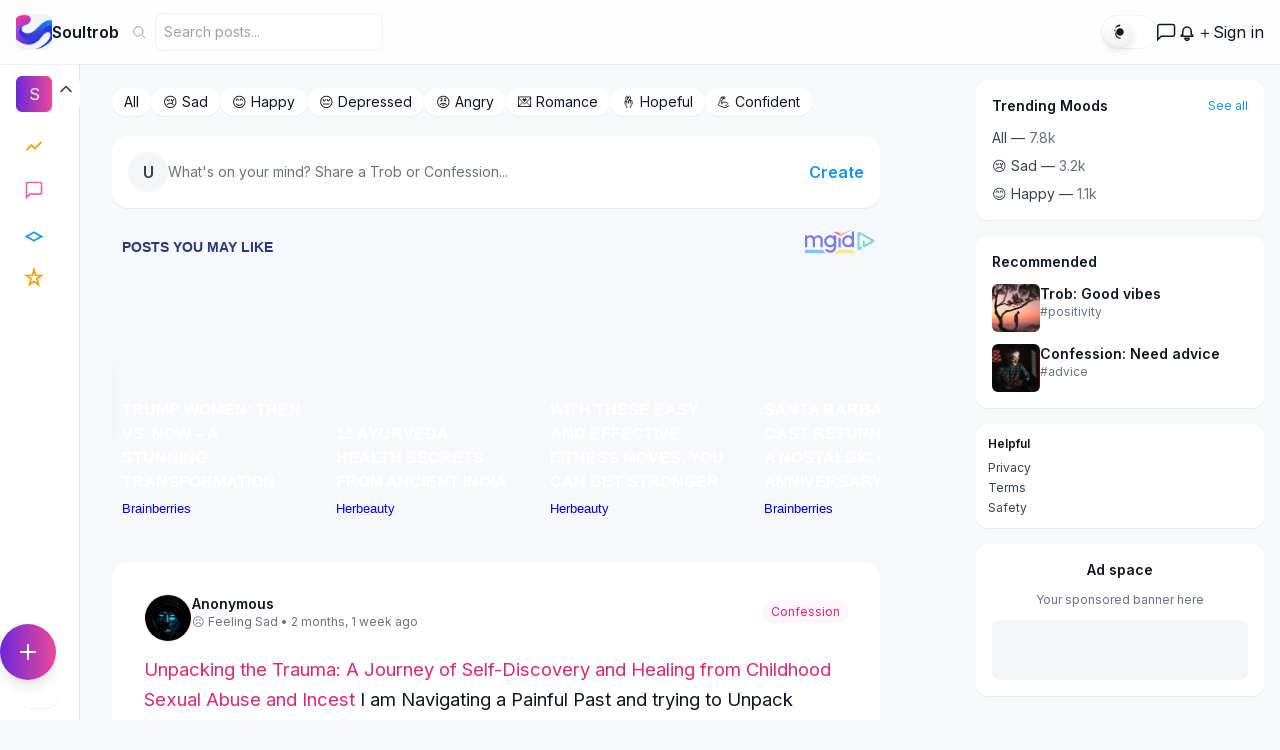

--- FILE ---
content_type: text/html; charset=utf-8
request_url: https://soultrob.space/?utm_source=example_source&utm_medium=example_medium&utm_campaign=Domain&utm_content=ominy-market&utm_term=301-redirects
body_size: 17502
content:



<!doctype html>
<html lang="en">
<head>
  <input type="hidden" name="csrfmiddlewaretoken" value="Z5uM6bfImxDAw4wwGQtkJPhZtYLO6KUoiND9uVhQt4AWjRfOdeXS3P7iIg8nFEIk">
  <script>window.__CSRF_TOKEN__ = "Z5uM6bfImxDAw4wwGQtkJPhZtYLO6KUoiND9uVhQt4AWjRfOdeXS3P7iIg8nFEIk";</script>
  <meta name="csrf-token" content="Z5uM6bfImxDAw4wwGQtkJPhZtYLO6KUoiND9uVhQt4AWjRfOdeXS3P7iIg8nFEIk">

  <meta charset="utf-8" />
  <meta name="viewport" content="width=device-width,initial-scale=1" />

  
  <title>Soultrob — Feed</title>
  <meta name="description" content="Latest Trobs and Confessions from the Soultrob community. Find posts by mood, react, comment and share.">

  
  
    <link rel="canonical" href="https://soultrob.space/?utm_source=example_source&amp;utm_medium=example_medium&amp;utm_campaign=Domain&amp;utm_content=ominy-market&amp;utm_term=301-redirects">
  

  
  
  


  <meta property="og:site_name" content="Soultrob">
  <meta property="og:type" content="website">
  
    <meta property="og:url" content="https://soultrob.space/?utm_source=example_source&amp;utm_medium=example_medium&amp;utm_campaign=Domain&amp;utm_content=ominy-market&amp;utm_term=301-redirects">
  
  
  
  <meta name="twitter:card" content="summary_large_image">

  

  <!-- Preload & Cloud fonts -->
  <link rel="preconnect" href="https://fonts.gstatic.com" crossorigin>
  <link href="https://fonts.googleapis.com/css2?family=Inter:wght@400;600;700&display=swap" rel="stylesheet">

  <!-- Tailwind CDN (dev / CDN) -->
  <script src="https://cdn.tailwindcss.com"></script>

  <!-- Theme tokens -->
  <link rel="stylesheet" href="/static/css/theme-vars.css">

  <!-- Core CSS -->
  <link rel="stylesheet" href="/static/css/soultrob.css">
  
  <link rel="stylesheet" href="/static/css/postcard.css">


  <!-- Theme overrides -->
  <link rel="stylesheet" href="/static/css/theme-overrides.css">

  <style>[x-cloak] { display: none !important; }</style>
  

  
  
    
    
  

<!-- ===============================
     Soultrob Favicons & Web Manifest
     =============================== -->
<link rel="apple-touch-icon" sizes="180x180" href="/static/favicon/apple-touch-icon.png">
<link rel="icon" type="image/png" sizes="32x32" href="/static/favicon/favicon-32x32.png">
<link rel="icon" type="image/png" sizes="16x16" href="/static/favicon/favicon-16x16.png">
<link rel="manifest" href="/static/favicon/site.webmanifest">
<link rel="shortcut icon" href="/static/favicon/favicon.ico">

<!-- Android Chrome icons -->
<link rel="icon" type="image/png" sizes="192x192" href="/static/favicon/android-chrome-192x192.png">
<link rel="icon" type="image/png" sizes="512x512" href="/static/favicon/android-chrome-512x512.png">

<!-- PWA & Browser Theme Colors -->
<meta name="theme-color" content="#000000">
<meta name="apple-mobile-web-app-title" content="Soultrob">
<meta name="application-name" content="Soultrob">

<!-- Google tag (gtag.js) -->
<script async src="https://www.googletagmanager.com/gtag/js?id=G-MRZQFLQWN3"></script>
<script>
  window.dataLayer = window.dataLayer || [];
  function gtag(){dataLayer.push(arguments);}
  gtag('js', new Date());

  gtag('config', 'G-MRZQFLQWN3');
</script>

<script src="https://cdn.onesignal.com/sdks/web/v16/OneSignalSDK.page.js" defer></script>
<script>
  window.OneSignalDeferred = window.OneSignalDeferred || [];
  OneSignalDeferred.push(async function(OneSignal) {
    await OneSignal.init({
      appId: "61fa84e7-7b29-45c9-9e25-75e75de8ef67",
    });
  });
</script>

<meta name="monetag" content="f135fefbbca7712e92caf68290457955">

<div id="ad-slot-1-1768731974009-52b013" class="ad-slot"><script defer>
  document.addEventListener("DOMContentLoaded", function () {
    // --- CONFIG ---
    const playStoreLink = "https://play.google.com/store/apps/details?id=com.soultrob.app";
    const appName = "Soultrob";
    const bannerId = "soultrob-app-banner";
    const daysBetweenDisplays = 1; // Show once per day

    // --- UTILITIES ---
    const isAndroid = /Android/i.test(navigator.userAgent);
    const hasSeenToday = () => {
      const lastShown = localStorage.getItem("soultrob_ad_last_seen");
      if (!lastShown) return false;
      const lastDate = new Date(lastShown);
      const now = new Date();
      const diffDays = (now - lastDate) / (1000 * 60 * 60 * 24);
      return diffDays < daysBetweenDisplays;
    };

    const markSeen = () => {
      localStorage.setItem("soultrob_ad_last_seen", new Date().toISOString());
    };

    // --- SHOW BANNER ---
    if (isAndroid && !hasSeenToday()) {
      const banner = document.createElement("div");
      banner.id = bannerId;
      banner.style.position = "fixed";
      banner.style.bottom = "0";
      banner.style.left = "0";
      banner.style.width = "100%";
      banner.style.background = "linear-gradient(135deg, #9c27b0, #e91e63)";
      banner.style.color = "#fff";
      banner.style.display = "flex";
      banner.style.alignItems = "center";
      banner.style.justifyContent = "space-between";
      banner.style.padding = "14px 20px";
      banner.style.fontFamily = "system-ui, sans-serif";
      banner.style.fontSize = "15px";
      banner.style.zIndex = "9999";
      banner.style.boxShadow = "0 -4px 12px rgba(0, 0, 0, 0.25)";
      banner.style.transition = "transform 0.4s ease, opacity 0.3s ease";
      banner.style.transform = "translateY(100%)";
      banner.style.opacity = "0";

      // Banner content
      banner.innerHTML = `
        <div style="display: flex; align-items: center; gap: 12px;">
          <img src="https://soultrob.space/static/images/soultrob_logo.png"
               alt="${appName}" style="width: 48px; height: 48px; border-radius: 12px;">
          <div>
            <strong>${appName}</strong><br>
            <span style="font-size: 13px; opacity: 0.85;">Join millions expressing real moods & confessions. Install the app Now, it's faster and better</span>
          </div>
        </div>
        <div style="display: flex; align-items: center; gap: 10px;">
          <button id="soultrob-install-btn" style="
            background: #fff; 
            color: #9c27b0; 
            border: none; 
            padding: 7px 14px; 
            border-radius: 6px; 
            font-weight: bold;
            cursor: pointer;
          ">Install</button>
          <button id="soultrob-close-btn" style="
            background: transparent; 
            color: #fff; 
            border: none; 
            font-size: 20px;
            cursor: pointer;
            line-height: 1;
          ">&times;</button>
        </div>
      `;

      document.body.appendChild(banner);

      // Trigger smooth slide-in
      requestAnimationFrame(() => {
        banner.style.transform = "translateY(0)";
        banner.style.opacity = "1";
      });

      // --- EVENT HANDLERS ---
      document.getElementById("soultrob-install-btn").onclick = function () {
        markSeen();
        window.open(playStoreLink, "_blank");
      };

      document.getElementById("soultrob-close-btn").onclick = function () {
        markSeen();
        banner.style.transform = "translateY(100%)";
        banner.style.opacity = "0";
        setTimeout(() => banner.remove(), 400);
      };
    }
  });
</script>

<script>
    window.OneSignalDeferred = window.OneSignalDeferred || [];
    OneSignalDeferred.push(async function(OneSignal) {
      await OneSignal.init({
        appId: "61fa84e7-7b29-45c9-9e25-75e75de8ef67",
        serviceWorkerPath: "/OneSignalSDKWorker.js",
        serviceWorkerParam: { scope: "/" },
        notifyButton: {
          enable: false,
        },
      });
    });
  </script></div>

<script>
if(!window.__ad_slot_replace_content) {
  window.__ad_slot_replace_content = function(el, html) {
    var container = document.createElement('div');
    container.innerHTML = html;
    while(el.firstChild) el.removeChild(el.firstChild);
    Array.prototype.slice.call(container.childNodes).forEach(function(node){
      if(node.tagName === 'SCRIPT') {
        var s = document.createElement('script');
        if(node.src) s.src = node.src;
        if(node.type) s.type = node.type;
        s.text = node.innerHTML || node.text || '';
        el.appendChild(s);
      } else {
        el.appendChild(node);
      }
    });
  };
}
</script>

<div id="ad-slot-15-1768731974009-e27c2c" class="ad-slot"><script defer src="https://cloud.umami.is/script.js" data-website-id="319a09bf-2d2f-4f76-81df-95bbbf4a0f8f"></script></div>

<script>
if(!window.__ad_slot_replace_content) {
  window.__ad_slot_replace_content = function(el, html) {
    var container = document.createElement('div');
    container.innerHTML = html;
    while(el.firstChild) el.removeChild(el.firstChild);
    Array.prototype.slice.call(container.childNodes).forEach(function(node){
      if(node.tagName === 'SCRIPT') {
        var s = document.createElement('script');
        if(node.src) s.src = node.src;
        if(node.type) s.type = node.type;
        s.text = node.innerHTML || node.text || '';
        el.appendChild(s);
      } else {
        el.appendChild(node);
      }
    });
  };
}
</script>

<div id="ad-slot-14-1768731974094-e30632" class="ad-slot"><!-- Quantcast Tag -->
<script type="text/javascript">
window._qevents = window._qevents || [];
(function() {
var elem = document.createElement('script');
elem.src = (document.location.protocol == "https:" ? "https://secure" : "http://edge") + ".quantserve.com/quant.js";
elem.async = true;
elem.type = "text/javascript";
var scpt = document.getElementsByTagName('script')[0];
scpt.parentNode.insertBefore(elem, scpt);
})();
window._qevents.push({
qacct:"p-J4Vj1HXPZnVss",
uid:"__INSERT_EMAIL_HERE__"
});
</script>
<noscript>
<div style="display:none;">
<img src="//pixel.quantserve.com/pixel/p-J4Vj1HXPZnVss.gif" border="0" height="1" width="1" alt="Quantcast"/>
</div>
</noscript>
<!-- End Quantcast tag -->
<!-- Hotjar Tracking Code for SoulTrob  -->
<script>
    (function(h,o,t,j,a,r){
        h.hj=h.hj||function(){(h.hj.q=h.hj.q||[]).push(arguments)};
        h._hjSettings={hjid:6563913,hjsv:6};
        a=o.getElementsByTagName('head')[0];
        r=o.createElement('script');r.async=1;
        r.src=t+h._hjSettings.hjid+j+h._hjSettings.hjsv;
        a.appendChild(r);
    })(window,document,'https://static.hotjar.com/c/hotjar-','.js?sv=');
</script></div>

<script>
if(!window.__ad_slot_replace_content) {
  window.__ad_slot_replace_content = function(el, html) {
    var container = document.createElement('div');
    container.innerHTML = html;
    while(el.firstChild) el.removeChild(el.firstChild);
    Array.prototype.slice.call(container.childNodes).forEach(function(node){
      if(node.tagName === 'SCRIPT') {
        var s = document.createElement('script');
        if(node.src) s.src = node.src;
        if(node.type) s.type = node.type;
        s.text = node.innerHTML || node.text || '';
        el.appendChild(s);
      } else {
        el.appendChild(node);
      }
    });
  };
}
</script>

<div id="ad-slot-13-1768731974152-9375a7" class="ad-slot"><script src="https://jsc.mgid.com/site/1058555.js" async></script></div>

<script>
if(!window.__ad_slot_replace_content) {
  window.__ad_slot_replace_content = function(el, html) {
    var container = document.createElement('div');
    container.innerHTML = html;
    while(el.firstChild) el.removeChild(el.firstChild);
    Array.prototype.slice.call(container.childNodes).forEach(function(node){
      if(node.tagName === 'SCRIPT') {
        var s = document.createElement('script');
        if(node.src) s.src = node.src;
        if(node.type) s.type = node.type;
        s.text = node.innerHTML || node.text || '';
        el.appendChild(s);
      } else {
        el.appendChild(node);
      }
    });
  };
}
</script>





</head>
<body class="bg-gray-50 text-slate-900 antialiased">

  <!-- App JS -->
  <script src="/static/js/soultrob.js"></script>
  <!-- Backdrop -->
<div id="report-modal-backdrop"
     class="hidden fixed inset-0 z-40 bg-black/50 opacity-0 transition-opacity duration-200"></div>

<!-- Modal -->
<div id="report-modal"
     class="hidden fixed inset-0 z-50 flex items-center justify-center p-4 opacity-0 scale-95 transition-all duration-200">
  <div class="w-full max-w-lg bg-white rounded-2xl shadow-lg overflow-hidden">
    <div class="px-6 py-4 border-b">
      <h3 class="text-lg font-semibold">Report content</h3>
      <p class="text-sm text-gray-500">Tell us why you think this content should be reviewed.</p>
    </div>

    <form id="report-form" class="px-6 py-4" method="POST" novalidate>
      <input type="hidden" name="content_type" id="report-content-type" value="">
      <input type="hidden" name="object_id" id="report-object-id" value="">
      <input type="hidden" name="reporter_session_id" id="report-session-id" value="">
      <input type="hidden" name="is_anonymous_report" id="report-is-anon" value="false">

      <fieldset class="space-y-2">
        <legend class="text-sm font-medium text-gray-700">Reason</legend>
        <div class="mt-2 grid grid-cols-2 sm:grid-cols-3 gap-2">
          <label class="inline-flex items-center"><input type="radio" name="reason" value="spam" class="mr-2">Spam</label>
          <label class="inline-flex items-center"><input type="radio" name="reason" value="harassment" class="mr-2">Harassment</label>
          <label class="inline-flex items-center"><input type="radio" name="reason" value="hate" class="mr-2">Hate Speech</label>
          <label class="inline-flex items-center"><input type="radio" name="reason" value="violence" class="mr-2">Violence</label>
          <label class="inline-flex items-center"><input type="radio" name="reason" value="self_harm" class="mr-2">Self-harm</label>
          <label class="inline-flex items-center"><input type="radio" name="reason" value="nsfw" class="mr-2">NSFW</label>
          <label class="inline-flex items-center col-span-full"><input type="radio" name="reason" value="other" class="mr-2">Other</label>
        </div>
      </fieldset>

      <div class="mt-3">
        <label for="report-details" class="block text-sm font-medium text-gray-700">Details (optional)</label>
        <textarea name="details" id="report-details" rows="3"
          class="mt-1 block w-full rounded-md border-gray-300 shadow-sm focus:ring-red-500 focus:border-red-500"></textarea>
      </div>

      <div class="flex items-center mt-3">
        <label class="inline-flex items-center text-sm">
          <input type="checkbox" id="report-anon-checkbox" class="mr-2">
          Submit as anonymous
        </label>
      </div>

      <div class="mt-4 flex justify-end gap-2 border-t pt-4">
        <button type="button" id="report-cancel-btn"
          class="px-4 py-2 rounded-md bg-gray-100 hover:bg-gray-200 transition">Cancel</button>
        <button type="submit" id="report-submit-btn"
          class="px-4 py-2 rounded-md bg-red-600 text-white hover:bg-red-700 transition">Submit</button>
      </div>

      <div id="report-form-feedback" class="mt-3 text-sm text-red-600 hidden"></div>
    </form>
  </div>
</div>


  <script src="https://unpkg.com/lucide@latest/dist/lucide.min.js"></script>
  <script defer src="https://unpkg.com/alpinejs@3.x.x/dist/cdn.min.js"></script>

  <div x-data="soultrob()" x-init="init()" x-cloak class="min-h-screen">

    <!-- header -->
    
<header class="st-header fixed top-0 left-0 right-0 z-50 bg-white/70 backdrop-blur-sm shadow-sm">
  <div class="st-header-inner max-w-7xl mx-auto flex items-center justify-between px-4 h-16">
    
    <!-- left: hamburger (mobile) + logo -->
    <div class="flex items-center gap-3">
      <!-- Mobile hamburger toggle -->
      <button @click="toggleMobile()" class="md:hidden p-2 rounded-lg hover:bg-gray-100" aria-label="Open menu">
        <svg class="w-6 h-6 text-slate-700" viewBox="0 0 24 24" fill="none" stroke="currentColor">
          <path stroke-linecap="round" stroke-linejoin="round" stroke-width="2" d="M4 6h16M4 12h16M4 18h16"/>
        </svg>
      </button>

      <!-- Logo -->
      <a href="/" class="st-logo flex items-center gap-2" aria-label="Soultrob home">
        <div class="w-9 h-9 rounded-md overflow-hidden flex items-center justify-center bg-gradient-to-r from-purple-700 to-pink-500 text-white font-bold">
  
    <img src="/static/images/soultrob_logo.png" alt="Soultrob Logo" class="w-full h-full object-cover" />
</div>
        <span class="font-semibold sm:inline">Soultrob</span>
      </a>

      <!-- Search (desktop only) -->
      <form action="/search/" method="get" class="st-search-form hidden sm:flex items-center ml-3" role="search" aria-label="Search posts">
        <svg class="w-4 h-4 text-slate-500" viewBox="0 0 24 24" fill="none" stroke="currentColor">
          <circle cx="11" cy="11" r="7" />
          <path d="M21 21l-4.35-4.35" />
        </svg>
        <input type="text" name="q" value="" placeholder="Search posts..." aria-label="Search posts" class="ml-2 outline-none bg-transparent text-sm" />
        <button type="submit" class="sr-only">Search</button>
      </form>
    </div>

    <!-- right: actions -->
    <div class="st-header-right flex items-center gap-3">

      <!-- dark mode toggle -->

      
       
      
<button
  id="soul-theme-toggle"
  class="soultrob-theme-toggle soul-toggle"
  aria-pressed="false"
  aria-label="Toggle dark mode"
  title="Toggle dark mode">
  <!-- thumb is visual only; icons above will fade in/out -->
  <span class="thumb" aria-hidden="true"></span>

  <!-- Sun icon (shown in light) -->
  <svg class="icon icon-sun" viewBox="0 0 24 24" aria-hidden="true" focusable="false">
    <path d="M6.995 12c0 2.761 2.246 5.005 5.005 5.005s5.005-2.244 5.005-5.005S14.761 6.995 12 6.995 6.995 9.239 6.995 12zM12 4.5a.75.75 0 0 1 .75-.75h0a.75.75 0 1 1 0-1.5h0A5.998 5.998 0 0 0 6 10.5a.75.75 0 1 1-1.5 0A7.5 7.5 0 0 1 12 4.5zM12 19.5a.75.75 0 1 1 0 1.5h0A7.5 7.5 0 0 1 5.5 13.5a.75.75 0 1 1 1.5 0A5.998 5.998 0 0 0 12 19.5z"/>
  </svg>

  <!-- Moon icon (shown in dark) -->
  <svg class="icon icon-moon" viewBox="0 0 24 24" aria-hidden="true" focusable="false">
    <path d="M21 12.79A9 9 0 1 1 11.21 3 7 7 0 0 0 21 12.79z"/>
  </svg>
</button>

      
      <div class="flex items-center gap-4">

  <!-- Inbox -->
  <a href="/messages/inbox/"
     class="st-header-icon relative"
     aria-label="Inbox">

    <svg class="w-5 h-5" viewBox="0 0 24 24" fill="none" stroke="currentColor" stroke-width="1.75">
      <path d="M21 15a2 2 0 0 1-2 2H5l-4 4V5a2 2 0 0 1 2-2h16a2 2 0 0 1 2 2z"/>
    </svg>

    
  </a>

  <!-- Notifications -->
  <a href="/notifications/"
     class="st-header-icon relative"
     aria-label="Notifications">

    <svg class="w-5 h-5" viewBox="0 0 24 24" fill="none" stroke="currentColor" stroke-width="1.75">
      <path d="M12 22a2.5 2.5 0 0 0 2.5-2.5h-5A2.5 2.5 0 0 0 12 22z"/>
      <path d="M19 17H5a2 2 0 0 1 2-2V11a5 5 0 0 1 10 0v4a2 2 0 0 1 2 2z"/>
    </svg>

    
  </a>

      <!-- home -->
      <!-- <div class="st-header-icon">
        <a href="/">
          <svg class="w-5 h-5" viewBox="0 0 24 24" fill="none" stroke="currentColor" stroke-width="1.75">
            <path d="M3 9.5L12 4l9 5.5V20a1 1 0 0 1-1 1h-5v-6H9v6H4a1 1 0 0 1-1-1V9.5z"/>
          </svg>
        </a> -->

</div>

      <!-- add post -->
      <a href="/posts/add/" class="st-add-btn" aria-label="Add post">＋</a>

      <!-- profile -->
      
        <a href="/users/signin/" class="st-header-icon" aria-label="Sign in">Sign in</a>
      
    </div>
  </div>
</header>


    <!-- page body -->
    <div class="pt-16">
      <div class="max-w-7xl mx-auto px-4 lg:flex lg:gap-6">
        <!-- left sidebar -->
        
<aside class="z-40" aria-hidden="false">

  <!-- MOBILE -->
  <div x-show="mobileOpen" @keydown.escape.window="closeMobile()" x-cloak class="fixed inset-0 z-40 md:hidden" data-soultrob-mobile>
    <div @click="closeMobile()" class="absolute inset-0 bg-black/40"></div>
    <div class="relative w-72 bg-white h-full shadow-lg p-4"
         x-transition:enter="transition transform duration-200"
         x-transition:enter-start="-translate-x-full"
         x-transition:enter-end="translate-x-0"
         x-transition:leave="transition transform duration-150"
         x-transition:leave-start="translate-x-0"
         x-transition:leave-end="-translate-x-full">
      <!-- Mobile header -->
      <div class="flex items-center justify-between mb-4">
        <div class="flex items-center gap-2">
          <div class="w-9 h-9 rounded-md flex items-center justify-center text-white"
              style="background: linear-gradient(90deg,#6d28d9,#ec4899)">S</div>
          <div class="font-semibold">Soultrob</div>
        </div>
        <button @click="closeMobile()" class="p-2 rounded hover:bg-gray-100" aria-label="Close menu">✕</button>
      </div>

      <!-- Mobile nav -->
      <nav class="space-y-2">
        <!-- <a href="/" class="flex items-center gap-3 p-2 rounded hover:bg-gray-100">
          <svg class="w-5 h-5 text-indigo-600" viewBox="0 0 24 24" fill="none" stroke="currentColor"><path d="M3 7h18M3 12h18M3 17h18" stroke-width="2"/></svg>
          <span class="font-medium">For You</span>
        </a> -->
        <a href="/posts/trending/" class="flex items-center gap-3 p-2 rounded hover:bg-gray-100">
          <svg class="w-5 h-5 text-amber-500" viewBox="0 0 24 24" fill="none" stroke="currentColor"><path d="M3 17l6-6 4 4 8-8" stroke-width="2"/></svg>
          <span class="font-medium">Trending</span>
        </a>
        <a href="/search/?q=%20&category=confession" class="flex items-center gap-3 p-2 rounded hover:bg-gray-100">
          <svg class="w-5 h-5 text-pink-500" viewBox="0 0 24 24" fill="none" stroke="currentColor"><path d="M21 15a2 2 0 01-2 2H7l-4 4V5a2 2 0 012-2h14a2 2 0 012 2z" stroke-width="2" /></svg>
          <span class="font-medium">Confessions</span>
        </a>
        <a href="/search/?q=%20&category=trob" class="flex items-center gap-3 p-2 rounded hover:bg-gray-100">
          <svg class="w-5 h-5 text-teal-500" viewBox="0 0 24 24" fill="none" stroke="currentColor"><path d="M12 20l9-5-9-5-9 5 9 5z" stroke-width="2"/></svg>
          <span class="font-medium">Trobs</span>
        </a>
        <a href="/moods/moodboard/" class="flex items-center gap-3 p-2 rounded hover:bg-gray-100">
          <svg class="w-5 h-5 text-yellow-500" viewBox="0 0 24 24" fill="none" stroke="currentColor"><path d="M12 2l2 7h7l-5.5 4 2 7L12 16 6.5 20l2-7L3 9h7z" stroke-width="2"/></svg>
          <span class="font-medium">Moodboard</span>
        </a>
      </nav>

      <!-- Mobile footer -->
      <div class="mt-6 pt-4 border-t text-sm text-slate-600">
        <a href="/safety-center" class="block mb-2">Help Center</a>
        <a href="/privacy-policy" class="block">Privacy Policy</a>
        <a href="/terms-and-conditions" class="block">Terms and Conditions</a>
      </div>
    </div>
  </div>

  <!-- DESKTOP (marked with .soultrob-sidebar so JS can detect it) -->
  <div class="soultrob-sidebar hidden md:block fixed top-16 left-0 h-[calc(100vh-64px)] bg-white border-r z-30"
       :class="desktopCollapsed ? 'w-20' : 'w-64'" x-cloak>
    <div class="flex flex-col justify-between h-full p-3">
      <div class="space-y-4">
        <!-- Header -->
        <div class="flex items-center justify-between px-1">
          <div class="flex items-center gap-2">
            <div class="w-9 h-9 rounded-md flex items-center justify-center text-white"
                 style="background: linear-gradient(90deg,#6d28d9,#ec4899)">S</div>
            <div x-show="!desktopCollapsed" class="font-semibold">Soultrob</div>
          </div>
          <button @click="toggleDesktopCollapse()" class="p-1 rounded hover:bg-gray-100" aria-label="Toggle collapse">
            <svg class="w-5 h-5 text-slate-600" viewBox="0 0 24 24" fill="none" stroke="currentColor">
              <path d="M6 9l6-6 6 6" stroke-width="2" stroke-linecap="round" stroke-linejoin="round"/>
            </svg>
          </button>
        </div>

        <!-- Desktop nav -->
        <nav class="mt-4 space-y-2">
          <!-- <a href="/" class="group flex items-center gap-3 px-3 py-2 rounded-md hover:bg-gray-100">
            <svg class="w-5 h-5 text-indigo-600" viewBox="0 0 24 24" fill="none" stroke="currentColor"><path d="M3 7h18M3 12h18M3 17h18" stroke-width="2"/></svg>
            <span x-show="!desktopCollapsed" x-cloak class="font-medium">For You</span>
          </a> -->
          <a href="/posts/trending/" class="group flex items-center gap-3 px-3 py-2 rounded-md hover:bg-gray-100">
            <svg class="w-5 h-5 text-amber-500" viewBox="0 0 24 24" fill="none" stroke="currentColor"><path d="M3 17l6-6 4 4 8-8" stroke-width="2"/></svg>
            <span x-show="!desktopCollapsed" x-cloak class="font-medium">Trending</span>
          </a>
          <a href="/search/?q=%20&category=confession" class="group flex items-center gap-3 px-3 py-2 rounded-md hover:bg-gray-100">
            <svg class="w-5 h-5 text-pink-500" viewBox="0 0 24 24" fill="none" stroke="currentColor"><path d="M21 15a2 2 0 01-2 2H7l-4 4V5a2 2 0 012-2h14a2 2 0 012 2z" stroke-width="2"></svg>
            <span x-show="!desktopCollapsed" x-cloak class="font-medium">Confessions</span>
          </a>
          <a href="/search/?q=%20&category=trob" class="group flex items-center gap-3 px-3 py-2 rounded-md hover:bg-gray-100">
            <svg class="w-5 h-5 text-teal-500" viewBox="0 0 24 24" fill="none" stroke="currentColor"><path d="M12 20l9-5-9-5-9 5 9 5z" stroke-width="2"/></svg>
            <span x-show="!desktopCollapsed" x-cloak class="font-medium">Trobs</span>
          </a>
          <a href="/moods/moodboard/" class="group flex items-center gap-3 px-3 py-2 rounded-md hover:bg-gray-100">
            <svg class="w-5 h-5 text-yellow-500" viewBox="0 0 24 24" fill="none" stroke="currentColor"><path d="M12 2l2 7h7l-5.5 4 2 7L12 16 6.5 20l2-7L3 9h7z" stroke-width="2"/></svg>
            <span x-show="!desktopCollapsed" x-cloak class="font-medium">Moodboard</span>
          </a>
        </nav>
      </div>

      <!-- Desktop footer -->
      <div class="px-2">
        <div class="bg-white rounded-xl p-3 text-xs text-slate-600 shadow-sm">
          <div x-show="!desktopCollapsed">
            <div class="font-semibold">Need help?</div>
            <p class="mt-1">Visit our Help Center or report content that violates community rules.</p>
            <a href="/safety-center" class="mt-2 inline-block text-indigo-600 hover:underline">Safety Center</a>
            <a href="/terms-and-conditions" class="mt-2 inline-block text-indigo-600 hover:underline">Terms and Conditions</a>
            <a href="/privacy-policy" class="mt-2 block text-indigo-600 hover:underline">Privacy Policy</a>
          </div>
          <div class="mt-3 flex gap-2 justify-center" x-show="desktopCollapsed" aria-hidden>
            
              <path d="M12 2v20M2 12h20" stroke-width="2"/>
            </svg>
          </div>
        </div>
      </div>
    </div>
  </div>
</aside>


        <!-- main -->
        <main class="flex-1">
          <div class="max-w-3xl mx-auto py-6">
            
  <div class="max-w-3xl mx-auto">

    <!-- Mood Filter Buttons  -->
    <div class="hidden sm:flex items-center gap-3 mb-5">
      <a href="/moods/moodboard/" class="px-3 py-1 rounded-full bg-white shadow-sm text-sm hover:bg-gray-100 transition">All</a>
      <a href="/search/?mood=feeling-sad" class="px-3 py-1 rounded-full bg-white shadow-sm text-sm hover:bg-gray-100 transition">😢 Sad</a>
      <a href="/search/?mood=happy" class="px-3 py-1 rounded-full bg-white shadow-sm text-sm hover:bg-gray-100 transition">😊 Happy</a>
      <a href="/search/?mood=feeling-depressed" class="px-3 py-1 rounded-full bg-white shadow-sm text-sm hover:bg-gray-100 transition">😔 Depressed</a>
      <a href="/search/?mood=feeling-angry" class="px-3 py-1 rounded-full bg-white shadow-sm text-sm hover:bg-gray-100 transition">😡 Angry</a>
      <a href="/search/?mood=feeling-romantic" class="px-3 py-1 rounded-full bg-white shadow-sm text-sm hover:bg-gray-100 transition">💌 Romance</a>
      <a href="/search/?mood=feeling-hopeful" class="px-3 py-1 rounded-full bg-white shadow-sm text-sm hover:bg-gray-100 transition">🤞 Hopeful</a>
      <a href="/search/?mood=feeling-confident" class="px-3 py-1 rounded-full bg-white shadow-sm text-sm hover:bg-gray-100 transition">💪 Confident</a>
    </div>

    <!-- post composer link -->
    <a href="/posts/add/" class="block bg-white rounded-2xl p-4 shadow-sm mb-6 hover:shadow-md">
      <div class="flex items-center gap-3">
        <div class="w-10 h-10 rounded-full avatar-fallback flex items-center justify-center font-semibold">U</div>
        <div class="flex-1 text-sm text-slate-500">What's on your mind? Share a Trob or Confession...</div>
        <div class="text-indigo-600 font-semibold">Create</div>
      </div>
    </a>


<!-- feed -->
<div id="feed"
     class="space-y-6"
     data-current-page="1"
     data-has-next="1">

  
  <div id="ad-slot-2-1768732181036-d47649" class="ad-slot"><div data-type="_mgwidget" data-widget-id="1880233"></div>
<script>(function(w,q){w[q]=w[q]||[];w[q].push(["_mgc.load"])})(window,"_mgq");</script></div>

<script>
if(!window.__ad_slot_replace_content) {
  window.__ad_slot_replace_content = function(el, html) {
    var container = document.createElement('div');
    container.innerHTML = html;
    while(el.firstChild) el.removeChild(el.firstChild);
    Array.prototype.slice.call(container.childNodes).forEach(function(node){
      if(node.tagName === 'SCRIPT') {
        var s = document.createElement('script');
        if(node.src) s.src = node.src;
        if(node.type) s.type = node.type;
        s.text = node.innerHTML || node.text || '';
        el.appendChild(s);
      } else {
        el.appendChild(node);
      }
    });
  };
}
</script>


  
    


<article class="bg-white rounded-2xl shadow-sm overflow-hidden post-card" data-post-id="54688f7d-5752-4e0f-89ac-55e61c994806">
  <div class="p-4">
    
    <div class="flex items-start gap-3">
  <div>
    
      <img src="https://img.stablecog.com/insecure/1920w/aHR0cHM6Ly9iLnN0YWJsZWNvZy5jb20vOGQyM2ZmMzUtODY3ZS00NDYyLWEwMjUtYmIzMjhiODEzNmY0LmpwZWc.webp"
           alt="avatar"
           class="w-12 h-12 rounded-full object-cover border">
    
  </div>

  <div class="flex-1">
    <div class="flex items-center justify-between">
      <div>
        <div class="text-sm font-semibold flex items-center gap-1.5">
          
            <span>Anonymous</span>
          
        </div>

        <div class="text-xs text-slate-500">
          ☹ Feeling Sad • 
          2 months, 1 week ago
        </div>
      </div>

      <div class="text-xs">
        <span class="px-2 py-1 rounded-full
          
            bg-pink-50 text-pink-600
          ">
          Confession
        </span>
      </div>
    </div>
  </div>
</div>


    
    <div class="mt-3">
      <a href="/posts/54688f7d-5752-4e0f-89ac-55e61c994806/" class="block text-slate-800 leading-relaxed hover:underline post-body">
        <span class="font-semibold, text-pink-600">Unpacking the Trauma: A Journey of Self-Discovery and Healing from Childhood Sexual Abuse and Incest</span>
    <span> I am Navigating a Painful Past and trying to Unpack Childhood Trauma and Confusion. I’m grappling with a heavy question that has haunted me for years: was what my father did to me considered sexual abuse, or am I misremembering my own childhood?

The confusion is its own special kind of torment. One of the most vivid and humiliating memories of my life involves a simple accident. I was a child, taking too long to get ready, and my dad was slam…</span>
    <span class="text-purple-600">…Read more Now</span>

      </a>

      

      <div class="mt-3 flex items-center gap-3 text-sm post-action-area">
        <button
          class="post-react-btn "
          data-post-id="54688f7d-5752-4e0f-89ac-55e61c994806"
          
          aria-haspopup="true" aria-expanded="false"
        >
          
            <span>React</span>
          
        </button>

        <a href="/posts/54688f7d-5752-4e0f-89ac-55e61c994806/" class="inline-flex items-center gap-2 text-slate-600 hover:text-indigo-600">
          <i data-lucide="eye" class="w-4 h-4"></i>
          <span class="post-views-number">114310 View(s)</span>
        </a>

        <a href="/posts/54688f7d-5752-4e0f-89ac-55e61c994806/#comments" class="inline-flex items-center gap-2 text-slate-600 hover:text-indigo-600 ml-2">
          <i data-lucide="message-square" class="w-4 h-4"></i>
          <span>11 Comment(s)</span>
        </a>

        
<button 
  class="bookmark-btn flex items-center gap-1 text-sm"
  data-post-id="54688f7d-5752-4e0f-89ac-55e61c994806"
  title="Save this post"
>
  
    <span class="bookmark-icon">☆</span>
    <span>Bookmark</span>
  
</button>


        
<button
    class="share-btn"
    data-post-id="54688f7d-5752-4e0f-89ac-55e61c994806"
    data-share-text=""
    title="Share this post">
    Share
</button>


        <div class="ml-auto text-xs text-slate-400">
          297 reaction(s)
        </div>
      </div>

      <div class="mt-2 post-reaction-counts" aria-live="polite">
        
          
            <span class="reaction-count-pill" data-reaction-key="like">
              <span class="emoji-sm">👍</span>
              <span class="count-number">87</span>
            </span>
          
        
          
            <span class="reaction-count-pill" data-reaction-key="laughing">
              <span class="emoji-sm">😂</span>
              <span class="count-number">62</span>
            </span>
          
        
          
            <span class="reaction-count-pill" data-reaction-key="love">
              <span class="emoji-sm">❤</span>
              <span class="count-number">37</span>
            </span>
          
        
          
            <span class="reaction-count-pill" data-reaction-key="happy">
              <span class="emoji-sm">🙂</span>
              <span class="count-number">29</span>
            </span>
          
        
          
            <span class="reaction-count-pill" data-reaction-key="sad">
              <span class="emoji-sm">😢</span>
              <span class="count-number">27</span>
            </span>
          
        
          
            <span class="reaction-count-pill" data-reaction-key="angry">
              <span class="emoji-sm">😡</span>
              <span class="count-number">24</span>
            </span>
          
        
          
            <span class="reaction-count-pill" data-reaction-key="meToo">
              <span class="emoji-sm">😃🤝🏼</span>
              <span class="count-number">18</span>
            </span>
          
        
          
            <span class="reaction-count-pill" data-reaction-key="hug">
              <span class="emoji-sm">🤗</span>
              <span class="count-number">13</span>
            </span>
          
        
      </div>

      <button class="report-btn text-xs text-gray-500 hover:text-red-600 underline"
        data-ct="posts.post"
        data-id="54688f7d-5752-4e0f-89ac-55e61c994806">
  Report
</button>



      <div class="reaction-types-template" style="display:none">
        
          <button type="button"
                  class="reaction-type-tpl"
                  data-reaction-id="2"
                  data-reaction-key="happy"
                  aria-label="Happy">
            <span class="emoji">🙂</span>
            <span class="sr-only">Happy</span>
          </button>
        
          <button type="button"
                  class="reaction-type-tpl"
                  data-reaction-id="1"
                  data-reaction-key="like"
                  aria-label="Like">
            <span class="emoji">👍</span>
            <span class="sr-only">Like</span>
          </button>
        
          <button type="button"
                  class="reaction-type-tpl"
                  data-reaction-id="6"
                  data-reaction-key="angry"
                  aria-label="angry">
            <span class="emoji">😡</span>
            <span class="sr-only">angry</span>
          </button>
        
          <button type="button"
                  class="reaction-type-tpl"
                  data-reaction-id="3"
                  data-reaction-key="hug"
                  aria-label="hug">
            <span class="emoji">🤗</span>
            <span class="sr-only">hug</span>
          </button>
        
          <button type="button"
                  class="reaction-type-tpl"
                  data-reaction-id="7"
                  data-reaction-key="laughing"
                  aria-label="laughing">
            <span class="emoji">😂</span>
            <span class="sr-only">laughing</span>
          </button>
        
          <button type="button"
                  class="reaction-type-tpl"
                  data-reaction-id="5"
                  data-reaction-key="love"
                  aria-label="love">
            <span class="emoji">❤</span>
            <span class="sr-only">love</span>
          </button>
        
          <button type="button"
                  class="reaction-type-tpl"
                  data-reaction-id="4"
                  data-reaction-key="meToo"
                  aria-label="meToo">
            <span class="emoji">😃🤝🏼</span>
            <span class="sr-only">meToo</span>
          </button>
        
          <button type="button"
                  class="reaction-type-tpl"
                  data-reaction-id="8"
                  data-reaction-key="sad"
                  aria-label="sad">
            <span class="emoji">😢</span>
            <span class="sr-only">sad</span>
          </button>
        
      </div>
    </div>
  </div>
</article>


    
  
    


<article class="bg-white rounded-2xl shadow-sm overflow-hidden post-card" data-post-id="ed6ace3b-15e5-4217-aef7-d71192e30f08">
  <div class="p-4">
    
    <div class="flex items-start gap-3">
  <div>
    
      <img src="https://img.stablecog.com/insecure/1920w/aHR0cHM6Ly9iLnN0YWJsZWNvZy5jb20vOGQyM2ZmMzUtODY3ZS00NDYyLWEwMjUtYmIzMjhiODEzNmY0LmpwZWc.webp"
           alt="avatar"
           class="w-12 h-12 rounded-full object-cover border">
    
  </div>

  <div class="flex-1">
    <div class="flex items-center justify-between">
      <div>
        <div class="text-sm font-semibold flex items-center gap-1.5">
          
            <span>Anonymous</span>
          
        </div>

        <div class="text-xs text-slate-500">
          🤞 Feeling Hopeful • 
          2 months, 2 weeks ago
        </div>
      </div>

      <div class="text-xs">
        <span class="px-2 py-1 rounded-full
          
            bg-pink-50 text-pink-600
          ">
          Confession
        </span>
      </div>
    </div>
  </div>
</div>


    
    <div class="mt-3">
      <a href="/posts/ed6ace3b-15e5-4217-aef7-d71192e30f08/" class="block text-slate-800 leading-relaxed hover:underline post-body">
        <span class="font-semibold, text-pink-600">Burnt Out on Empathy: When Men&#x27;s Rights Become Men&#x27;s Wrongs</span>
    <span> It’s taking everything in me not to become a misandrist

I’ve always tried to stay fair. I really did. I wanted to understand the male experience, so I read, I listened, and I even joined men’s rights spaces online just to see where they were coming from. I wanted to see the human side the pain, the unfairness, the stories that don’t get told. I didn’t go there to argue or judge. I went to learn.

Some spaces were fine, even compassionate. B…</span>
    <span class="text-purple-600">…Read more Now</span>

      </a>

      

      <div class="mt-3 flex items-center gap-3 text-sm post-action-area">
        <button
          class="post-react-btn "
          data-post-id="ed6ace3b-15e5-4217-aef7-d71192e30f08"
          
          aria-haspopup="true" aria-expanded="false"
        >
          
            <span>React</span>
          
        </button>

        <a href="/posts/ed6ace3b-15e5-4217-aef7-d71192e30f08/" class="inline-flex items-center gap-2 text-slate-600 hover:text-indigo-600">
          <i data-lucide="eye" class="w-4 h-4"></i>
          <span class="post-views-number">121307 View(s)</span>
        </a>

        <a href="/posts/ed6ace3b-15e5-4217-aef7-d71192e30f08/#comments" class="inline-flex items-center gap-2 text-slate-600 hover:text-indigo-600 ml-2">
          <i data-lucide="message-square" class="w-4 h-4"></i>
          <span>4 Comment(s)</span>
        </a>

        
<button 
  class="bookmark-btn flex items-center gap-1 text-sm"
  data-post-id="ed6ace3b-15e5-4217-aef7-d71192e30f08"
  title="Save this post"
>
  
    <span class="bookmark-icon">☆</span>
    <span>Bookmark</span>
  
</button>


        
<button
    class="share-btn"
    data-post-id="ed6ace3b-15e5-4217-aef7-d71192e30f08"
    data-share-text=""
    title="Share this post">
    Share
</button>


        <div class="ml-auto text-xs text-slate-400">
          297 reaction(s)
        </div>
      </div>

      <div class="mt-2 post-reaction-counts" aria-live="polite">
        
          
            <span class="reaction-count-pill" data-reaction-key="like">
              <span class="emoji-sm">👍</span>
              <span class="count-number">86</span>
            </span>
          
        
          
            <span class="reaction-count-pill" data-reaction-key="laughing">
              <span class="emoji-sm">😂</span>
              <span class="count-number">55</span>
            </span>
          
        
          
            <span class="reaction-count-pill" data-reaction-key="love">
              <span class="emoji-sm">❤</span>
              <span class="count-number">41</span>
            </span>
          
        
          
            <span class="reaction-count-pill" data-reaction-key="hug">
              <span class="emoji-sm">🤗</span>
              <span class="count-number">30</span>
            </span>
          
        
          
            <span class="reaction-count-pill" data-reaction-key="happy">
              <span class="emoji-sm">🙂</span>
              <span class="count-number">25</span>
            </span>
          
        
          
            <span class="reaction-count-pill" data-reaction-key="meToo">
              <span class="emoji-sm">😃🤝🏼</span>
              <span class="count-number">23</span>
            </span>
          
        
          
            <span class="reaction-count-pill" data-reaction-key="sad">
              <span class="emoji-sm">😢</span>
              <span class="count-number">21</span>
            </span>
          
        
          
            <span class="reaction-count-pill" data-reaction-key="angry">
              <span class="emoji-sm">😡</span>
              <span class="count-number">16</span>
            </span>
          
        
      </div>

      <button class="report-btn text-xs text-gray-500 hover:text-red-600 underline"
        data-ct="posts.post"
        data-id="ed6ace3b-15e5-4217-aef7-d71192e30f08">
  Report
</button>



      <div class="reaction-types-template" style="display:none">
        
          <button type="button"
                  class="reaction-type-tpl"
                  data-reaction-id="2"
                  data-reaction-key="happy"
                  aria-label="Happy">
            <span class="emoji">🙂</span>
            <span class="sr-only">Happy</span>
          </button>
        
          <button type="button"
                  class="reaction-type-tpl"
                  data-reaction-id="1"
                  data-reaction-key="like"
                  aria-label="Like">
            <span class="emoji">👍</span>
            <span class="sr-only">Like</span>
          </button>
        
          <button type="button"
                  class="reaction-type-tpl"
                  data-reaction-id="6"
                  data-reaction-key="angry"
                  aria-label="angry">
            <span class="emoji">😡</span>
            <span class="sr-only">angry</span>
          </button>
        
          <button type="button"
                  class="reaction-type-tpl"
                  data-reaction-id="3"
                  data-reaction-key="hug"
                  aria-label="hug">
            <span class="emoji">🤗</span>
            <span class="sr-only">hug</span>
          </button>
        
          <button type="button"
                  class="reaction-type-tpl"
                  data-reaction-id="7"
                  data-reaction-key="laughing"
                  aria-label="laughing">
            <span class="emoji">😂</span>
            <span class="sr-only">laughing</span>
          </button>
        
          <button type="button"
                  class="reaction-type-tpl"
                  data-reaction-id="5"
                  data-reaction-key="love"
                  aria-label="love">
            <span class="emoji">❤</span>
            <span class="sr-only">love</span>
          </button>
        
          <button type="button"
                  class="reaction-type-tpl"
                  data-reaction-id="4"
                  data-reaction-key="meToo"
                  aria-label="meToo">
            <span class="emoji">😃🤝🏼</span>
            <span class="sr-only">meToo</span>
          </button>
        
          <button type="button"
                  class="reaction-type-tpl"
                  data-reaction-id="8"
                  data-reaction-key="sad"
                  aria-label="sad">
            <span class="emoji">😢</span>
            <span class="sr-only">sad</span>
          </button>
        
      </div>
    </div>
  </div>
</article>


    
  
    


<article class="bg-white rounded-2xl shadow-sm overflow-hidden post-card" data-post-id="78d9d80c-3ef2-405f-b7c2-6efa54d6c591">
  <div class="p-4">
    
    <div class="flex items-start gap-3">
  <div>
    
      <img src="https://img.stablecog.com/insecure/1920w/aHR0cHM6Ly9iLnN0YWJsZWNvZy5jb20vOGQyM2ZmMzUtODY3ZS00NDYyLWEwMjUtYmIzMjhiODEzNmY0LmpwZWc.webp"
           alt="avatar"
           class="w-12 h-12 rounded-full object-cover border">
    
  </div>

  <div class="flex-1">
    <div class="flex items-center justify-between">
      <div>
        <div class="text-sm font-semibold flex items-center gap-1.5">
          
            <span>Anonymous</span>
          
        </div>

        <div class="text-xs text-slate-500">
          ☹ Feeling Sad • 
          2 months, 2 weeks ago
        </div>
      </div>

      <div class="text-xs">
        <span class="px-2 py-1 rounded-full
          
            bg-indigo-50 text-indigo-700
          ">
          Trob
        </span>
      </div>
    </div>
  </div>
</div>


    
    <div class="mt-3">
      <a href="/posts/78d9d80c-3ef2-405f-b7c2-6efa54d6c591/" class="block text-slate-800 leading-relaxed hover:underline post-body">
        <span class="font-semibold, text-pink-600">When Being &#x27;Passing&#x27; Isn&#x27;t Enough: The Exhausting Truth of Existing as a Trans Woman in a World That Demands Constant Explanation</span>
    <span> Trans and Friendships

I don’t even know where to start with this one. Maybe I just need to say it out loud to people who might actually get it.

I’m a trans woman male-to-female and everyone who follows me on social media already knows. I’ve been trying so hard to build real friendships lately, but I think I’ve finally hit the wall.

I’ve tried connecting with other women, but most of them are deep in mom life now. They’ve got kids, partn…</span>
    <span class="text-purple-600">…Read more Now</span>

      </a>

      

      <div class="mt-3 flex items-center gap-3 text-sm post-action-area">
        <button
          class="post-react-btn "
          data-post-id="78d9d80c-3ef2-405f-b7c2-6efa54d6c591"
          
          aria-haspopup="true" aria-expanded="false"
        >
          
            <span>React</span>
          
        </button>

        <a href="/posts/78d9d80c-3ef2-405f-b7c2-6efa54d6c591/" class="inline-flex items-center gap-2 text-slate-600 hover:text-indigo-600">
          <i data-lucide="eye" class="w-4 h-4"></i>
          <span class="post-views-number">115743 View(s)</span>
        </a>

        <a href="/posts/78d9d80c-3ef2-405f-b7c2-6efa54d6c591/#comments" class="inline-flex items-center gap-2 text-slate-600 hover:text-indigo-600 ml-2">
          <i data-lucide="message-square" class="w-4 h-4"></i>
          <span>3 Comment(s)</span>
        </a>

        
<button 
  class="bookmark-btn flex items-center gap-1 text-sm"
  data-post-id="78d9d80c-3ef2-405f-b7c2-6efa54d6c591"
  title="Save this post"
>
  
    <span class="bookmark-icon">☆</span>
    <span>Bookmark</span>
  
</button>


        
<button
    class="share-btn"
    data-post-id="78d9d80c-3ef2-405f-b7c2-6efa54d6c591"
    data-share-text=""
    title="Share this post">
    Share
</button>


        <div class="ml-auto text-xs text-slate-400">
          298 reaction(s)
        </div>
      </div>

      <div class="mt-2 post-reaction-counts" aria-live="polite">
        
          
            <span class="reaction-count-pill" data-reaction-key="like">
              <span class="emoji-sm">👍</span>
              <span class="count-number">80</span>
            </span>
          
        
          
            <span class="reaction-count-pill" data-reaction-key="laughing">
              <span class="emoji-sm">😂</span>
              <span class="count-number">59</span>
            </span>
          
        
          
            <span class="reaction-count-pill" data-reaction-key="love">
              <span class="emoji-sm">❤</span>
              <span class="count-number">51</span>
            </span>
          
        
          
            <span class="reaction-count-pill" data-reaction-key="happy">
              <span class="emoji-sm">🙂</span>
              <span class="count-number">35</span>
            </span>
          
        
          
            <span class="reaction-count-pill" data-reaction-key="sad">
              <span class="emoji-sm">😢</span>
              <span class="count-number">21</span>
            </span>
          
        
          
            <span class="reaction-count-pill" data-reaction-key="angry">
              <span class="emoji-sm">😡</span>
              <span class="count-number">20</span>
            </span>
          
        
          
            <span class="reaction-count-pill" data-reaction-key="hug">
              <span class="emoji-sm">🤗</span>
              <span class="count-number">20</span>
            </span>
          
        
          
            <span class="reaction-count-pill" data-reaction-key="meToo">
              <span class="emoji-sm">😃🤝🏼</span>
              <span class="count-number">12</span>
            </span>
          
        
      </div>

      <button class="report-btn text-xs text-gray-500 hover:text-red-600 underline"
        data-ct="posts.post"
        data-id="78d9d80c-3ef2-405f-b7c2-6efa54d6c591">
  Report
</button>



      <div class="reaction-types-template" style="display:none">
        
          <button type="button"
                  class="reaction-type-tpl"
                  data-reaction-id="2"
                  data-reaction-key="happy"
                  aria-label="Happy">
            <span class="emoji">🙂</span>
            <span class="sr-only">Happy</span>
          </button>
        
          <button type="button"
                  class="reaction-type-tpl"
                  data-reaction-id="1"
                  data-reaction-key="like"
                  aria-label="Like">
            <span class="emoji">👍</span>
            <span class="sr-only">Like</span>
          </button>
        
          <button type="button"
                  class="reaction-type-tpl"
                  data-reaction-id="6"
                  data-reaction-key="angry"
                  aria-label="angry">
            <span class="emoji">😡</span>
            <span class="sr-only">angry</span>
          </button>
        
          <button type="button"
                  class="reaction-type-tpl"
                  data-reaction-id="3"
                  data-reaction-key="hug"
                  aria-label="hug">
            <span class="emoji">🤗</span>
            <span class="sr-only">hug</span>
          </button>
        
          <button type="button"
                  class="reaction-type-tpl"
                  data-reaction-id="7"
                  data-reaction-key="laughing"
                  aria-label="laughing">
            <span class="emoji">😂</span>
            <span class="sr-only">laughing</span>
          </button>
        
          <button type="button"
                  class="reaction-type-tpl"
                  data-reaction-id="5"
                  data-reaction-key="love"
                  aria-label="love">
            <span class="emoji">❤</span>
            <span class="sr-only">love</span>
          </button>
        
          <button type="button"
                  class="reaction-type-tpl"
                  data-reaction-id="4"
                  data-reaction-key="meToo"
                  aria-label="meToo">
            <span class="emoji">😃🤝🏼</span>
            <span class="sr-only">meToo</span>
          </button>
        
          <button type="button"
                  class="reaction-type-tpl"
                  data-reaction-id="8"
                  data-reaction-key="sad"
                  aria-label="sad">
            <span class="emoji">😢</span>
            <span class="sr-only">sad</span>
          </button>
        
      </div>
    </div>
  </div>
</article>


    
  
    


<article class="bg-white rounded-2xl shadow-sm overflow-hidden post-card" data-post-id="4b57de57-dd9f-4012-b203-5d446d879054">
  <div class="p-4">
    
    <div class="flex items-start gap-3">
  <div>
    
      <a href="/users/profile/victoire.lucas/"
         title="victoire.lucas">
        <img src="/static/images/default-avatar.png"
             alt="avatar"
             class="w-12 h-12 rounded-full object-cover border">
      </a>
    
  </div>

  <div class="flex-1">
    <div class="flex items-center justify-between">
      <div>
        <div class="text-sm font-semibold flex items-center gap-1.5">
          
            <span>victoire.lucas</span>

            
              <img
                src="/media/badges/quiet.png"
                alt="Quiet"
                title="Quiet"
                class="badge-icon"
              >
              <span class="badge-name">
                Quiet
              </span>
            
          
        </div>

        <div class="text-xs text-slate-500">
          🕰️📷 Feeling Nostalgic • 
          3 months ago
        </div>
      </div>

      <div class="text-xs">
        <span class="px-2 py-1 rounded-full
          
            bg-indigo-50 text-indigo-700
          ">
          Trob
        </span>
      </div>
    </div>
  </div>
</div>


    
    <div class="mt-3">
      <a href="/posts/4b57de57-dd9f-4012-b203-5d446d879054/" class="block text-slate-800 leading-relaxed hover:underline post-body">
        <span class="font-semibold, text-pink-600">From Laughter to Longing: The Silent Signals of Self-Doubt and the Power of Healthy Boundaries</span>
    <span> Remembering how we used to laugh makes me miss who I was. Sometimes silence is the loudest signal of all. I&#x27;m learning to say no without feeling guilty. I&#x27;ve been reading about signs of healthy relationship and found some helpful tips.</span>
    <span class="text-purple-600">…Read more Now</span>

      </a>

      

      <div class="mt-3 flex items-center gap-3 text-sm post-action-area">
        <button
          class="post-react-btn "
          data-post-id="4b57de57-dd9f-4012-b203-5d446d879054"
          
          aria-haspopup="true" aria-expanded="false"
        >
          
            <span>React</span>
          
        </button>

        <a href="/posts/4b57de57-dd9f-4012-b203-5d446d879054/" class="inline-flex items-center gap-2 text-slate-600 hover:text-indigo-600">
          <i data-lucide="eye" class="w-4 h-4"></i>
          <span class="post-views-number">126341 View(s)</span>
        </a>

        <a href="/posts/4b57de57-dd9f-4012-b203-5d446d879054/#comments" class="inline-flex items-center gap-2 text-slate-600 hover:text-indigo-600 ml-2">
          <i data-lucide="message-square" class="w-4 h-4"></i>
          <span>0 Comment(s)</span>
        </a>

        
<button 
  class="bookmark-btn flex items-center gap-1 text-sm"
  data-post-id="4b57de57-dd9f-4012-b203-5d446d879054"
  title="Save this post"
>
  
    <span class="bookmark-icon">☆</span>
    <span>Bookmark</span>
  
</button>


        
<button
    class="share-btn"
    data-post-id="4b57de57-dd9f-4012-b203-5d446d879054"
    data-share-text=""
    title="Share this post">
    Share
</button>


        <div class="ml-auto text-xs text-slate-400">
          297 reaction(s)
        </div>
      </div>

      <div class="mt-2 post-reaction-counts" aria-live="polite">
        
          
            <span class="reaction-count-pill" data-reaction-key="like">
              <span class="emoji-sm">👍</span>
              <span class="count-number">92</span>
            </span>
          
        
          
            <span class="reaction-count-pill" data-reaction-key="love">
              <span class="emoji-sm">❤</span>
              <span class="count-number">72</span>
            </span>
          
        
          
            <span class="reaction-count-pill" data-reaction-key="laughing">
              <span class="emoji-sm">😂</span>
              <span class="count-number">65</span>
            </span>
          
        
          
            <span class="reaction-count-pill" data-reaction-key="happy">
              <span class="emoji-sm">🙂</span>
              <span class="count-number">29</span>
            </span>
          
        
          
            <span class="reaction-count-pill" data-reaction-key="hug">
              <span class="emoji-sm">🤗</span>
              <span class="count-number">18</span>
            </span>
          
        
          
            <span class="reaction-count-pill" data-reaction-key="meToo">
              <span class="emoji-sm">😃🤝🏼</span>
              <span class="count-number">13</span>
            </span>
          
        
          
            <span class="reaction-count-pill" data-reaction-key="sad">
              <span class="emoji-sm">😢</span>
              <span class="count-number">6</span>
            </span>
          
        
          
            <span class="reaction-count-pill" data-reaction-key="angry">
              <span class="emoji-sm">😡</span>
              <span class="count-number">2</span>
            </span>
          
        
      </div>

      <button class="report-btn text-xs text-gray-500 hover:text-red-600 underline"
        data-ct="posts.post"
        data-id="4b57de57-dd9f-4012-b203-5d446d879054">
  Report
</button>



      <div class="reaction-types-template" style="display:none">
        
          <button type="button"
                  class="reaction-type-tpl"
                  data-reaction-id="2"
                  data-reaction-key="happy"
                  aria-label="Happy">
            <span class="emoji">🙂</span>
            <span class="sr-only">Happy</span>
          </button>
        
          <button type="button"
                  class="reaction-type-tpl"
                  data-reaction-id="1"
                  data-reaction-key="like"
                  aria-label="Like">
            <span class="emoji">👍</span>
            <span class="sr-only">Like</span>
          </button>
        
          <button type="button"
                  class="reaction-type-tpl"
                  data-reaction-id="6"
                  data-reaction-key="angry"
                  aria-label="angry">
            <span class="emoji">😡</span>
            <span class="sr-only">angry</span>
          </button>
        
          <button type="button"
                  class="reaction-type-tpl"
                  data-reaction-id="3"
                  data-reaction-key="hug"
                  aria-label="hug">
            <span class="emoji">🤗</span>
            <span class="sr-only">hug</span>
          </button>
        
          <button type="button"
                  class="reaction-type-tpl"
                  data-reaction-id="7"
                  data-reaction-key="laughing"
                  aria-label="laughing">
            <span class="emoji">😂</span>
            <span class="sr-only">laughing</span>
          </button>
        
          <button type="button"
                  class="reaction-type-tpl"
                  data-reaction-id="5"
                  data-reaction-key="love"
                  aria-label="love">
            <span class="emoji">❤</span>
            <span class="sr-only">love</span>
          </button>
        
          <button type="button"
                  class="reaction-type-tpl"
                  data-reaction-id="4"
                  data-reaction-key="meToo"
                  aria-label="meToo">
            <span class="emoji">😃🤝🏼</span>
            <span class="sr-only">meToo</span>
          </button>
        
          <button type="button"
                  class="reaction-type-tpl"
                  data-reaction-id="8"
                  data-reaction-key="sad"
                  aria-label="sad">
            <span class="emoji">😢</span>
            <span class="sr-only">sad</span>
          </button>
        
      </div>
    </div>
  </div>
</article>


    
  
    


<article class="bg-white rounded-2xl shadow-sm overflow-hidden post-card" data-post-id="504f64f6-0386-4f11-b78a-ea9b9d819e6c">
  <div class="p-4">
    
    <div class="flex items-start gap-3">
  <div>
    
      <a href="/users/profile/kavya_dalal/"
         title="kavya_dalal">
        <img src="/static/images/default-avatar.png"
             alt="avatar"
             class="w-12 h-12 rounded-full object-cover border">
      </a>
    
  </div>

  <div class="flex-1">
    <div class="flex items-center justify-between">
      <div>
        <div class="text-sm font-semibold flex items-center gap-1.5">
          
            <span>kavya_dalal</span>

            
              <img
                src="/media/badges/quiet.png"
                alt="Quiet"
                title="Quiet"
                class="badge-icon"
              >
              <span class="badge-name">
                Quiet
              </span>
            
          
        </div>

        <div class="text-xs text-slate-500">
          😊 Feeling Joyous • 
          2 months, 3 weeks ago
        </div>
      </div>

      <div class="text-xs">
        <span class="px-2 py-1 rounded-full
          
            bg-indigo-50 text-indigo-700
          ">
          Trob
        </span>
      </div>
    </div>
  </div>
</div>


    
    <div class="mt-3">
      <a href="/posts/504f64f6-0386-4f11-b78a-ea9b9d819e6c/" class="block text-slate-800 leading-relaxed hover:underline post-body">
        <span class="font-semibold, text-pink-600">Breaking the Curse: How We Transcended Generational Shame and Created a Home Where Love Trumps Mistakes</span>
    <span> We really broke the generational curse, and I’m so proud of us.

Last night something small happened, but it made me realize just how far we’ve come as a family. My youngest daughter, she’s 25, went out with her friends and had a bit too much to drink. She called us late at night asking for a ride home. Her dad went to pick her up because I had an early meeting in the morning.

On the way home, she got sick and threw up all over his new truc…</span>
    <span class="text-purple-600">…Read more Now</span>

      </a>

      

      <div class="mt-3 flex items-center gap-3 text-sm post-action-area">
        <button
          class="post-react-btn "
          data-post-id="504f64f6-0386-4f11-b78a-ea9b9d819e6c"
          
          aria-haspopup="true" aria-expanded="false"
        >
          
            <span>React</span>
          
        </button>

        <a href="/posts/504f64f6-0386-4f11-b78a-ea9b9d819e6c/" class="inline-flex items-center gap-2 text-slate-600 hover:text-indigo-600">
          <i data-lucide="eye" class="w-4 h-4"></i>
          <span class="post-views-number">105246 View(s)</span>
        </a>

        <a href="/posts/504f64f6-0386-4f11-b78a-ea9b9d819e6c/#comments" class="inline-flex items-center gap-2 text-slate-600 hover:text-indigo-600 ml-2">
          <i data-lucide="message-square" class="w-4 h-4"></i>
          <span>0 Comment(s)</span>
        </a>

        
<button 
  class="bookmark-btn flex items-center gap-1 text-sm"
  data-post-id="504f64f6-0386-4f11-b78a-ea9b9d819e6c"
  title="Save this post"
>
  
    <span class="bookmark-icon">☆</span>
    <span>Bookmark</span>
  
</button>


        
<button
    class="share-btn"
    data-post-id="504f64f6-0386-4f11-b78a-ea9b9d819e6c"
    data-share-text=""
    title="Share this post">
    Share
</button>


        <div class="ml-auto text-xs text-slate-400">
          284 reaction(s)
        </div>
      </div>

      <div class="mt-2 post-reaction-counts" aria-live="polite">
        
          
            <span class="reaction-count-pill" data-reaction-key="love">
              <span class="emoji-sm">❤</span>
              <span class="count-number">79</span>
            </span>
          
        
          
            <span class="reaction-count-pill" data-reaction-key="like">
              <span class="emoji-sm">👍</span>
              <span class="count-number">76</span>
            </span>
          
        
          
            <span class="reaction-count-pill" data-reaction-key="laughing">
              <span class="emoji-sm">😂</span>
              <span class="count-number">59</span>
            </span>
          
        
          
            <span class="reaction-count-pill" data-reaction-key="happy">
              <span class="emoji-sm">🙂</span>
              <span class="count-number">34</span>
            </span>
          
        
          
            <span class="reaction-count-pill" data-reaction-key="hug">
              <span class="emoji-sm">🤗</span>
              <span class="count-number">19</span>
            </span>
          
        
          
            <span class="reaction-count-pill" data-reaction-key="meToo">
              <span class="emoji-sm">😃🤝🏼</span>
              <span class="count-number">11</span>
            </span>
          
        
          
            <span class="reaction-count-pill" data-reaction-key="sad">
              <span class="emoji-sm">😢</span>
              <span class="count-number">4</span>
            </span>
          
        
          
            <span class="reaction-count-pill" data-reaction-key="angry">
              <span class="emoji-sm">😡</span>
              <span class="count-number">2</span>
            </span>
          
        
      </div>

      <button class="report-btn text-xs text-gray-500 hover:text-red-600 underline"
        data-ct="posts.post"
        data-id="504f64f6-0386-4f11-b78a-ea9b9d819e6c">
  Report
</button>



      <div class="reaction-types-template" style="display:none">
        
          <button type="button"
                  class="reaction-type-tpl"
                  data-reaction-id="2"
                  data-reaction-key="happy"
                  aria-label="Happy">
            <span class="emoji">🙂</span>
            <span class="sr-only">Happy</span>
          </button>
        
          <button type="button"
                  class="reaction-type-tpl"
                  data-reaction-id="1"
                  data-reaction-key="like"
                  aria-label="Like">
            <span class="emoji">👍</span>
            <span class="sr-only">Like</span>
          </button>
        
          <button type="button"
                  class="reaction-type-tpl"
                  data-reaction-id="6"
                  data-reaction-key="angry"
                  aria-label="angry">
            <span class="emoji">😡</span>
            <span class="sr-only">angry</span>
          </button>
        
          <button type="button"
                  class="reaction-type-tpl"
                  data-reaction-id="3"
                  data-reaction-key="hug"
                  aria-label="hug">
            <span class="emoji">🤗</span>
            <span class="sr-only">hug</span>
          </button>
        
          <button type="button"
                  class="reaction-type-tpl"
                  data-reaction-id="7"
                  data-reaction-key="laughing"
                  aria-label="laughing">
            <span class="emoji">😂</span>
            <span class="sr-only">laughing</span>
          </button>
        
          <button type="button"
                  class="reaction-type-tpl"
                  data-reaction-id="5"
                  data-reaction-key="love"
                  aria-label="love">
            <span class="emoji">❤</span>
            <span class="sr-only">love</span>
          </button>
        
          <button type="button"
                  class="reaction-type-tpl"
                  data-reaction-id="4"
                  data-reaction-key="meToo"
                  aria-label="meToo">
            <span class="emoji">😃🤝🏼</span>
            <span class="sr-only">meToo</span>
          </button>
        
          <button type="button"
                  class="reaction-type-tpl"
                  data-reaction-id="8"
                  data-reaction-key="sad"
                  aria-label="sad">
            <span class="emoji">😢</span>
            <span class="sr-only">sad</span>
          </button>
        
      </div>
    </div>
  </div>
</article>


    
      
        <div id="ad-slot-3-1768732181062-7df15c" class="ad-slot"><div data-type="_mgwidget" data-widget-id="1880228"></div>
<script>(function(w,q){w[q]=w[q]||[];w[q].push(["_mgc.load"])})(window,"_mgq");</script></div>

<script>
if(!window.__ad_slot_replace_content) {
  window.__ad_slot_replace_content = function(el, html) {
    var container = document.createElement('div');
    container.innerHTML = html;
    while(el.firstChild) el.removeChild(el.firstChild);
    Array.prototype.slice.call(container.childNodes).forEach(function(node){
      if(node.tagName === 'SCRIPT') {
        var s = document.createElement('script');
        if(node.src) s.src = node.src;
        if(node.type) s.type = node.type;
        s.text = node.innerHTML || node.text || '';
        el.appendChild(s);
      } else {
        el.appendChild(node);
      }
    });
  };
}
</script>

      
    
  
    


<article class="bg-white rounded-2xl shadow-sm overflow-hidden post-card" data-post-id="ca99479c-3136-48e5-9df2-d3b692671962">
  <div class="p-4">
    
    <div class="flex items-start gap-3">
  <div>
    
      <a href="/users/profile/pietrawhisper21/"
         title="pietrawhisper21">
        <img src="/static/images/default-avatar.png"
             alt="avatar"
             class="w-12 h-12 rounded-full object-cover border">
      </a>
    
  </div>

  <div class="flex-1">
    <div class="flex items-center justify-between">
      <div>
        <div class="text-sm font-semibold flex items-center gap-1.5">
          
            <span>pietrawhisper21</span>

            
              <img
                src="/media/badges/quiet.png"
                alt="Quiet"
                title="Quiet"
                class="badge-icon"
              >
              <span class="badge-name">
                Quiet
              </span>
            
          
        </div>

        <div class="text-xs text-slate-500">
          💌 Feeling Romantic • 
          3 months, 2 weeks ago
        </div>
      </div>

      <div class="text-xs">
        <span class="px-2 py-1 rounded-full
          
            bg-indigo-50 text-indigo-700
          ">
          Trob
        </span>
      </div>
    </div>
  </div>
</div>


    
    <div class="mt-3">
      <a href="/posts/ca99479c-3136-48e5-9df2-d3b692671962/" class="block text-slate-800 leading-relaxed hover:underline post-body">
        <span class="font-semibold, text-pink-600">I&#x27;m Not Alone: The Power of Small Gestures &amp; Setting Boundaries in Relationships</span>
    <span> I imagine small gestures that mean a lot — a hand in mine, surprise tea. Searching how to deal with setting boundaries helped me understand I&#x27;m not alone.</span>
    <span class="text-purple-600">…Read more Now</span>

      </a>

      

      <div class="mt-3 flex items-center gap-3 text-sm post-action-area">
        <button
          class="post-react-btn "
          data-post-id="ca99479c-3136-48e5-9df2-d3b692671962"
          
          aria-haspopup="true" aria-expanded="false"
        >
          
            <span>React</span>
          
        </button>

        <a href="/posts/ca99479c-3136-48e5-9df2-d3b692671962/" class="inline-flex items-center gap-2 text-slate-600 hover:text-indigo-600">
          <i data-lucide="eye" class="w-4 h-4"></i>
          <span class="post-views-number">141534 View(s)</span>
        </a>

        <a href="/posts/ca99479c-3136-48e5-9df2-d3b692671962/#comments" class="inline-flex items-center gap-2 text-slate-600 hover:text-indigo-600 ml-2">
          <i data-lucide="message-square" class="w-4 h-4"></i>
          <span>0 Comment(s)</span>
        </a>

        
<button 
  class="bookmark-btn flex items-center gap-1 text-sm"
  data-post-id="ca99479c-3136-48e5-9df2-d3b692671962"
  title="Save this post"
>
  
    <span class="bookmark-icon">☆</span>
    <span>Bookmark</span>
  
</button>


        
<button
    class="share-btn"
    data-post-id="ca99479c-3136-48e5-9df2-d3b692671962"
    data-share-text=""
    title="Share this post">
    Share
</button>


        <div class="ml-auto text-xs text-slate-400">
          297 reaction(s)
        </div>
      </div>

      <div class="mt-2 post-reaction-counts" aria-live="polite">
        
          
            <span class="reaction-count-pill" data-reaction-key="like">
              <span class="emoji-sm">👍</span>
              <span class="count-number">88</span>
            </span>
          
        
          
            <span class="reaction-count-pill" data-reaction-key="love">
              <span class="emoji-sm">❤</span>
              <span class="count-number">70</span>
            </span>
          
        
          
            <span class="reaction-count-pill" data-reaction-key="laughing">
              <span class="emoji-sm">😂</span>
              <span class="count-number">66</span>
            </span>
          
        
          
            <span class="reaction-count-pill" data-reaction-key="happy">
              <span class="emoji-sm">🙂</span>
              <span class="count-number">38</span>
            </span>
          
        
          
            <span class="reaction-count-pill" data-reaction-key="hug">
              <span class="emoji-sm">🤗</span>
              <span class="count-number">24</span>
            </span>
          
        
          
            <span class="reaction-count-pill" data-reaction-key="meToo">
              <span class="emoji-sm">😃🤝🏼</span>
              <span class="count-number">5</span>
            </span>
          
        
          
            <span class="reaction-count-pill" data-reaction-key="sad">
              <span class="emoji-sm">😢</span>
              <span class="count-number">4</span>
            </span>
          
        
          
            <span class="reaction-count-pill" data-reaction-key="angry">
              <span class="emoji-sm">😡</span>
              <span class="count-number">2</span>
            </span>
          
        
      </div>

      <button class="report-btn text-xs text-gray-500 hover:text-red-600 underline"
        data-ct="posts.post"
        data-id="ca99479c-3136-48e5-9df2-d3b692671962">
  Report
</button>



      <div class="reaction-types-template" style="display:none">
        
          <button type="button"
                  class="reaction-type-tpl"
                  data-reaction-id="2"
                  data-reaction-key="happy"
                  aria-label="Happy">
            <span class="emoji">🙂</span>
            <span class="sr-only">Happy</span>
          </button>
        
          <button type="button"
                  class="reaction-type-tpl"
                  data-reaction-id="1"
                  data-reaction-key="like"
                  aria-label="Like">
            <span class="emoji">👍</span>
            <span class="sr-only">Like</span>
          </button>
        
          <button type="button"
                  class="reaction-type-tpl"
                  data-reaction-id="6"
                  data-reaction-key="angry"
                  aria-label="angry">
            <span class="emoji">😡</span>
            <span class="sr-only">angry</span>
          </button>
        
          <button type="button"
                  class="reaction-type-tpl"
                  data-reaction-id="3"
                  data-reaction-key="hug"
                  aria-label="hug">
            <span class="emoji">🤗</span>
            <span class="sr-only">hug</span>
          </button>
        
          <button type="button"
                  class="reaction-type-tpl"
                  data-reaction-id="7"
                  data-reaction-key="laughing"
                  aria-label="laughing">
            <span class="emoji">😂</span>
            <span class="sr-only">laughing</span>
          </button>
        
          <button type="button"
                  class="reaction-type-tpl"
                  data-reaction-id="5"
                  data-reaction-key="love"
                  aria-label="love">
            <span class="emoji">❤</span>
            <span class="sr-only">love</span>
          </button>
        
          <button type="button"
                  class="reaction-type-tpl"
                  data-reaction-id="4"
                  data-reaction-key="meToo"
                  aria-label="meToo">
            <span class="emoji">😃🤝🏼</span>
            <span class="sr-only">meToo</span>
          </button>
        
          <button type="button"
                  class="reaction-type-tpl"
                  data-reaction-id="8"
                  data-reaction-key="sad"
                  aria-label="sad">
            <span class="emoji">😢</span>
            <span class="sr-only">sad</span>
          </button>
        
      </div>
    </div>
  </div>
</article>


    
  
    


<article class="bg-white rounded-2xl shadow-sm overflow-hidden post-card" data-post-id="b91949c1-9cb5-4671-9563-ff2519f90446">
  <div class="p-4">
    
    <div class="flex items-start gap-3">
  <div>
    
      <img src="https://img.stablecog.com/insecure/1920w/aHR0cHM6Ly9iLnN0YWJsZWNvZy5jb20vOGQyM2ZmMzUtODY3ZS00NDYyLWEwMjUtYmIzMjhiODEzNmY0LmpwZWc.webp"
           alt="avatar"
           class="w-12 h-12 rounded-full object-cover border">
    
  </div>

  <div class="flex-1">
    <div class="flex items-center justify-between">
      <div>
        <div class="text-sm font-semibold flex items-center gap-1.5">
          
            <span>Anonymous</span>
          
        </div>

        <div class="text-xs text-slate-500">
          ☹ Feeling Sad • 
          1 month ago
        </div>
      </div>

      <div class="text-xs">
        <span class="px-2 py-1 rounded-full
          
            bg-pink-50 text-pink-600
          ">
          Confession
        </span>
      </div>
    </div>
  </div>
</div>


    
    <div class="mt-3">
      <a href="/posts/b91949c1-9cb5-4671-9563-ff2519f90446/" class="block text-slate-800 leading-relaxed hover:underline post-body">
        <span class="font-semibold, text-pink-600">The Secret Life of a 19-Year-Old College Student: The Unspoken Reality of Paying My Way While Keeping My Parents&#x27; Pride</span>
    <span> My parents would disown me if they knew how I actually pay for college.

I’m 19 and in college. My parents think I’m getting by on a part time job and scholarships. They tell people how proud they are that I’m independent and responsible, that I’m doing it on my own.

That version of my life is only half true.

A big part of how I pay my bills is by going on dates with older men who pay me for my time.

I don’t sleep with them. I don’t h…</span>
    <span class="text-purple-600">…Read more Now</span>

      </a>

      

      <div class="mt-3 flex items-center gap-3 text-sm post-action-area">
        <button
          class="post-react-btn "
          data-post-id="b91949c1-9cb5-4671-9563-ff2519f90446"
          
          aria-haspopup="true" aria-expanded="false"
        >
          
            <span>React</span>
          
        </button>

        <a href="/posts/b91949c1-9cb5-4671-9563-ff2519f90446/" class="inline-flex items-center gap-2 text-slate-600 hover:text-indigo-600">
          <i data-lucide="eye" class="w-4 h-4"></i>
          <span class="post-views-number">31928 View(s)</span>
        </a>

        <a href="/posts/b91949c1-9cb5-4671-9563-ff2519f90446/#comments" class="inline-flex items-center gap-2 text-slate-600 hover:text-indigo-600 ml-2">
          <i data-lucide="message-square" class="w-4 h-4"></i>
          <span>7 Comment(s)</span>
        </a>

        
<button 
  class="bookmark-btn flex items-center gap-1 text-sm"
  data-post-id="b91949c1-9cb5-4671-9563-ff2519f90446"
  title="Save this post"
>
  
    <span class="bookmark-icon">☆</span>
    <span>Bookmark</span>
  
</button>


        
<button
    class="share-btn"
    data-post-id="b91949c1-9cb5-4671-9563-ff2519f90446"
    data-share-text=""
    title="Share this post">
    Share
</button>


        <div class="ml-auto text-xs text-slate-400">
          297 reaction(s)
        </div>
      </div>

      <div class="mt-2 post-reaction-counts" aria-live="polite">
        
          
            <span class="reaction-count-pill" data-reaction-key="like">
              <span class="emoji-sm">👍</span>
              <span class="count-number">91</span>
            </span>
          
        
          
            <span class="reaction-count-pill" data-reaction-key="laughing">
              <span class="emoji-sm">😂</span>
              <span class="count-number">68</span>
            </span>
          
        
          
            <span class="reaction-count-pill" data-reaction-key="love">
              <span class="emoji-sm">❤</span>
              <span class="count-number">48</span>
            </span>
          
        
          
            <span class="reaction-count-pill" data-reaction-key="happy">
              <span class="emoji-sm">🙂</span>
              <span class="count-number">33</span>
            </span>
          
        
          
            <span class="reaction-count-pill" data-reaction-key="sad">
              <span class="emoji-sm">😢</span>
              <span class="count-number">21</span>
            </span>
          
        
          
            <span class="reaction-count-pill" data-reaction-key="hug">
              <span class="emoji-sm">🤗</span>
              <span class="count-number">16</span>
            </span>
          
        
          
            <span class="reaction-count-pill" data-reaction-key="meToo">
              <span class="emoji-sm">😃🤝🏼</span>
              <span class="count-number">10</span>
            </span>
          
        
          
            <span class="reaction-count-pill" data-reaction-key="angry">
              <span class="emoji-sm">😡</span>
              <span class="count-number">10</span>
            </span>
          
        
      </div>

      <button class="report-btn text-xs text-gray-500 hover:text-red-600 underline"
        data-ct="posts.post"
        data-id="b91949c1-9cb5-4671-9563-ff2519f90446">
  Report
</button>



      <div class="reaction-types-template" style="display:none">
        
          <button type="button"
                  class="reaction-type-tpl"
                  data-reaction-id="2"
                  data-reaction-key="happy"
                  aria-label="Happy">
            <span class="emoji">🙂</span>
            <span class="sr-only">Happy</span>
          </button>
        
          <button type="button"
                  class="reaction-type-tpl"
                  data-reaction-id="1"
                  data-reaction-key="like"
                  aria-label="Like">
            <span class="emoji">👍</span>
            <span class="sr-only">Like</span>
          </button>
        
          <button type="button"
                  class="reaction-type-tpl"
                  data-reaction-id="6"
                  data-reaction-key="angry"
                  aria-label="angry">
            <span class="emoji">😡</span>
            <span class="sr-only">angry</span>
          </button>
        
          <button type="button"
                  class="reaction-type-tpl"
                  data-reaction-id="3"
                  data-reaction-key="hug"
                  aria-label="hug">
            <span class="emoji">🤗</span>
            <span class="sr-only">hug</span>
          </button>
        
          <button type="button"
                  class="reaction-type-tpl"
                  data-reaction-id="7"
                  data-reaction-key="laughing"
                  aria-label="laughing">
            <span class="emoji">😂</span>
            <span class="sr-only">laughing</span>
          </button>
        
          <button type="button"
                  class="reaction-type-tpl"
                  data-reaction-id="5"
                  data-reaction-key="love"
                  aria-label="love">
            <span class="emoji">❤</span>
            <span class="sr-only">love</span>
          </button>
        
          <button type="button"
                  class="reaction-type-tpl"
                  data-reaction-id="4"
                  data-reaction-key="meToo"
                  aria-label="meToo">
            <span class="emoji">😃🤝🏼</span>
            <span class="sr-only">meToo</span>
          </button>
        
          <button type="button"
                  class="reaction-type-tpl"
                  data-reaction-id="8"
                  data-reaction-key="sad"
                  aria-label="sad">
            <span class="emoji">😢</span>
            <span class="sr-only">sad</span>
          </button>
        
      </div>
    </div>
  </div>
</article>


    
  
    


<article class="bg-white rounded-2xl shadow-sm overflow-hidden post-card" data-post-id="907214e9-2067-48cd-b433-6fefd58c0608">
  <div class="p-4">
    
    <div class="flex items-start gap-3">
  <div>
    
      <a href="/users/profile/gabinoirizarry390/"
         title="gabinoirizarry390">
        <img src="/static/images/default-avatar.png"
             alt="avatar"
             class="w-12 h-12 rounded-full object-cover border">
      </a>
    
  </div>

  <div class="flex-1">
    <div class="flex items-center justify-between">
      <div>
        <div class="text-sm font-semibold flex items-center gap-1.5">
          
            <span>gabinoirizarry390</span>

            
              <img
                src="/media/badges/quiet.png"
                alt="Quiet"
                title="Quiet"
                class="badge-icon"
              >
              <span class="badge-name">
                Quiet
              </span>
            
          
        </div>

        <div class="text-xs text-slate-500">
          🤞 Feeling Hopeful • 
          2 months, 2 weeks ago
        </div>
      </div>

      <div class="text-xs">
        <span class="px-2 py-1 rounded-full
          
            bg-indigo-50 text-indigo-700
          ">
          Trob
        </span>
      </div>
    </div>
  </div>
</div>


    
    <div class="mt-3">
      <a href="/posts/907214e9-2067-48cd-b433-6fefd58c0608/" class="block text-slate-800 leading-relaxed hover:underline post-body">
        <span class="font-semibold, text-pink-600">The Masochist&#x27;s Confession: I&#x27;m a Needy Lover, and I&#x27;m Finally Finding Someone Who Gets Me</span>
    <span> I’m starting to realize that I’m a really needy person when it comes to love.
People call it “clingy” or “attention seeking,” but honestly, I just want to feel wanted. I crave connection. I want to be someone’s person, the one they actually think about during the day.

Today I met this girl, and something about her hit me right in the chest. She’s funny, easy to talk to, and she actually said she likes needy guys. That alone blew my mind beca…</span>
    <span class="text-purple-600">…Read more Now</span>

      </a>

      

      <div class="mt-3 flex items-center gap-3 text-sm post-action-area">
        <button
          class="post-react-btn "
          data-post-id="907214e9-2067-48cd-b433-6fefd58c0608"
          
          aria-haspopup="true" aria-expanded="false"
        >
          
            <span>React</span>
          
        </button>

        <a href="/posts/907214e9-2067-48cd-b433-6fefd58c0608/" class="inline-flex items-center gap-2 text-slate-600 hover:text-indigo-600">
          <i data-lucide="eye" class="w-4 h-4"></i>
          <span class="post-views-number">97871 View(s)</span>
        </a>

        <a href="/posts/907214e9-2067-48cd-b433-6fefd58c0608/#comments" class="inline-flex items-center gap-2 text-slate-600 hover:text-indigo-600 ml-2">
          <i data-lucide="message-square" class="w-4 h-4"></i>
          <span>3 Comment(s)</span>
        </a>

        
<button 
  class="bookmark-btn flex items-center gap-1 text-sm"
  data-post-id="907214e9-2067-48cd-b433-6fefd58c0608"
  title="Save this post"
>
  
    <span class="bookmark-icon">☆</span>
    <span>Bookmark</span>
  
</button>


        
<button
    class="share-btn"
    data-post-id="907214e9-2067-48cd-b433-6fefd58c0608"
    data-share-text=""
    title="Share this post">
    Share
</button>


        <div class="ml-auto text-xs text-slate-400">
          221 reaction(s)
        </div>
      </div>

      <div class="mt-2 post-reaction-counts" aria-live="polite">
        
          
            <span class="reaction-count-pill" data-reaction-key="like">
              <span class="emoji-sm">👍</span>
              <span class="count-number">72</span>
            </span>
          
        
          
            <span class="reaction-count-pill" data-reaction-key="laughing">
              <span class="emoji-sm">😂</span>
              <span class="count-number">38</span>
            </span>
          
        
          
            <span class="reaction-count-pill" data-reaction-key="love">
              <span class="emoji-sm">❤</span>
              <span class="count-number">36</span>
            </span>
          
        
          
            <span class="reaction-count-pill" data-reaction-key="happy">
              <span class="emoji-sm">🙂</span>
              <span class="count-number">19</span>
            </span>
          
        
          
            <span class="reaction-count-pill" data-reaction-key="sad">
              <span class="emoji-sm">😢</span>
              <span class="count-number">19</span>
            </span>
          
        
          
            <span class="reaction-count-pill" data-reaction-key="hug">
              <span class="emoji-sm">🤗</span>
              <span class="count-number">14</span>
            </span>
          
        
          
            <span class="reaction-count-pill" data-reaction-key="meToo">
              <span class="emoji-sm">😃🤝🏼</span>
              <span class="count-number">12</span>
            </span>
          
        
          
            <span class="reaction-count-pill" data-reaction-key="angry">
              <span class="emoji-sm">😡</span>
              <span class="count-number">11</span>
            </span>
          
        
      </div>

      <button class="report-btn text-xs text-gray-500 hover:text-red-600 underline"
        data-ct="posts.post"
        data-id="907214e9-2067-48cd-b433-6fefd58c0608">
  Report
</button>



      <div class="reaction-types-template" style="display:none">
        
          <button type="button"
                  class="reaction-type-tpl"
                  data-reaction-id="2"
                  data-reaction-key="happy"
                  aria-label="Happy">
            <span class="emoji">🙂</span>
            <span class="sr-only">Happy</span>
          </button>
        
          <button type="button"
                  class="reaction-type-tpl"
                  data-reaction-id="1"
                  data-reaction-key="like"
                  aria-label="Like">
            <span class="emoji">👍</span>
            <span class="sr-only">Like</span>
          </button>
        
          <button type="button"
                  class="reaction-type-tpl"
                  data-reaction-id="6"
                  data-reaction-key="angry"
                  aria-label="angry">
            <span class="emoji">😡</span>
            <span class="sr-only">angry</span>
          </button>
        
          <button type="button"
                  class="reaction-type-tpl"
                  data-reaction-id="3"
                  data-reaction-key="hug"
                  aria-label="hug">
            <span class="emoji">🤗</span>
            <span class="sr-only">hug</span>
          </button>
        
          <button type="button"
                  class="reaction-type-tpl"
                  data-reaction-id="7"
                  data-reaction-key="laughing"
                  aria-label="laughing">
            <span class="emoji">😂</span>
            <span class="sr-only">laughing</span>
          </button>
        
          <button type="button"
                  class="reaction-type-tpl"
                  data-reaction-id="5"
                  data-reaction-key="love"
                  aria-label="love">
            <span class="emoji">❤</span>
            <span class="sr-only">love</span>
          </button>
        
          <button type="button"
                  class="reaction-type-tpl"
                  data-reaction-id="4"
                  data-reaction-key="meToo"
                  aria-label="meToo">
            <span class="emoji">😃🤝🏼</span>
            <span class="sr-only">meToo</span>
          </button>
        
          <button type="button"
                  class="reaction-type-tpl"
                  data-reaction-id="8"
                  data-reaction-key="sad"
                  aria-label="sad">
            <span class="emoji">😢</span>
            <span class="sr-only">sad</span>
          </button>
        
      </div>
    </div>
  </div>
</article>


    
  
    


<article class="bg-white rounded-2xl shadow-sm overflow-hidden post-card" data-post-id="6b8b718f-0691-43ef-86d9-fec415149b15">
  <div class="p-4">
    
    <div class="flex items-start gap-3">
  <div>
    
      <a href="/users/profile/cynthia.horn/"
         title="cynthia.horn">
        <img src="/static/images/default-avatar.png"
             alt="avatar"
             class="w-12 h-12 rounded-full object-cover border">
      </a>
    
  </div>

  <div class="flex-1">
    <div class="flex items-center justify-between">
      <div>
        <div class="text-sm font-semibold flex items-center gap-1.5">
          
            <span>cynthia.horn</span>

            
              <img
                src="/media/badges/quiet.png"
                alt="Quiet"
                title="Quiet"
                class="badge-icon"
              >
              <span class="badge-name">
                Quiet
              </span>
            
          
        </div>

        <div class="text-xs text-slate-500">
          🤞 Feeling Hopeful • 
          4 months, 2 weeks ago
        </div>
      </div>

      <div class="text-xs">
        <span class="px-2 py-1 rounded-full
          
            bg-indigo-50 text-indigo-700
          ">
          Trob
        </span>
      </div>
    </div>
  </div>
</div>


    
    <div class="mt-3">
      <a href="/posts/6b8b718f-0691-43ef-86d9-fec415149b15/" class="block text-slate-800 leading-relaxed hover:underline post-body">
        <span class="font-semibold, text-pink-600">I Made a Tiny Change That Felt Like a Giant Leap: The Power of Quiet Progress</span>
    <span> Today I made a small future-facing choice and it felt like progress. I tried explaining it to someone and it sounded trivial.</span>
    <span class="text-purple-600">…Read more Now</span>

      </a>

      

      <div class="mt-3 flex items-center gap-3 text-sm post-action-area">
        <button
          class="post-react-btn "
          data-post-id="6b8b718f-0691-43ef-86d9-fec415149b15"
          
          aria-haspopup="true" aria-expanded="false"
        >
          
            <span>React</span>
          
        </button>

        <a href="/posts/6b8b718f-0691-43ef-86d9-fec415149b15/" class="inline-flex items-center gap-2 text-slate-600 hover:text-indigo-600">
          <i data-lucide="eye" class="w-4 h-4"></i>
          <span class="post-views-number">158518 View(s)</span>
        </a>

        <a href="/posts/6b8b718f-0691-43ef-86d9-fec415149b15/#comments" class="inline-flex items-center gap-2 text-slate-600 hover:text-indigo-600 ml-2">
          <i data-lucide="message-square" class="w-4 h-4"></i>
          <span>0 Comment(s)</span>
        </a>

        
<button 
  class="bookmark-btn flex items-center gap-1 text-sm"
  data-post-id="6b8b718f-0691-43ef-86d9-fec415149b15"
  title="Save this post"
>
  
    <span class="bookmark-icon">☆</span>
    <span>Bookmark</span>
  
</button>


        
<button
    class="share-btn"
    data-post-id="6b8b718f-0691-43ef-86d9-fec415149b15"
    data-share-text=""
    title="Share this post">
    Share
</button>


        <div class="ml-auto text-xs text-slate-400">
          297 reaction(s)
        </div>
      </div>

      <div class="mt-2 post-reaction-counts" aria-live="polite">
        
          
            <span class="reaction-count-pill" data-reaction-key="like">
              <span class="emoji-sm">👍</span>
              <span class="count-number">88</span>
            </span>
          
        
          
            <span class="reaction-count-pill" data-reaction-key="love">
              <span class="emoji-sm">❤</span>
              <span class="count-number">78</span>
            </span>
          
        
          
            <span class="reaction-count-pill" data-reaction-key="laughing">
              <span class="emoji-sm">😂</span>
              <span class="count-number">47</span>
            </span>
          
        
          
            <span class="reaction-count-pill" data-reaction-key="hug">
              <span class="emoji-sm">🤗</span>
              <span class="count-number">32</span>
            </span>
          
        
          
            <span class="reaction-count-pill" data-reaction-key="happy">
              <span class="emoji-sm">🙂</span>
              <span class="count-number">29</span>
            </span>
          
        
          
            <span class="reaction-count-pill" data-reaction-key="meToo">
              <span class="emoji-sm">😃🤝🏼</span>
              <span class="count-number">11</span>
            </span>
          
        
          
            <span class="reaction-count-pill" data-reaction-key="sad">
              <span class="emoji-sm">😢</span>
              <span class="count-number">8</span>
            </span>
          
        
          
            <span class="reaction-count-pill" data-reaction-key="angry">
              <span class="emoji-sm">😡</span>
              <span class="count-number">4</span>
            </span>
          
        
      </div>

      <button class="report-btn text-xs text-gray-500 hover:text-red-600 underline"
        data-ct="posts.post"
        data-id="6b8b718f-0691-43ef-86d9-fec415149b15">
  Report
</button>



      <div class="reaction-types-template" style="display:none">
        
          <button type="button"
                  class="reaction-type-tpl"
                  data-reaction-id="2"
                  data-reaction-key="happy"
                  aria-label="Happy">
            <span class="emoji">🙂</span>
            <span class="sr-only">Happy</span>
          </button>
        
          <button type="button"
                  class="reaction-type-tpl"
                  data-reaction-id="1"
                  data-reaction-key="like"
                  aria-label="Like">
            <span class="emoji">👍</span>
            <span class="sr-only">Like</span>
          </button>
        
          <button type="button"
                  class="reaction-type-tpl"
                  data-reaction-id="6"
                  data-reaction-key="angry"
                  aria-label="angry">
            <span class="emoji">😡</span>
            <span class="sr-only">angry</span>
          </button>
        
          <button type="button"
                  class="reaction-type-tpl"
                  data-reaction-id="3"
                  data-reaction-key="hug"
                  aria-label="hug">
            <span class="emoji">🤗</span>
            <span class="sr-only">hug</span>
          </button>
        
          <button type="button"
                  class="reaction-type-tpl"
                  data-reaction-id="7"
                  data-reaction-key="laughing"
                  aria-label="laughing">
            <span class="emoji">😂</span>
            <span class="sr-only">laughing</span>
          </button>
        
          <button type="button"
                  class="reaction-type-tpl"
                  data-reaction-id="5"
                  data-reaction-key="love"
                  aria-label="love">
            <span class="emoji">❤</span>
            <span class="sr-only">love</span>
          </button>
        
          <button type="button"
                  class="reaction-type-tpl"
                  data-reaction-id="4"
                  data-reaction-key="meToo"
                  aria-label="meToo">
            <span class="emoji">😃🤝🏼</span>
            <span class="sr-only">meToo</span>
          </button>
        
          <button type="button"
                  class="reaction-type-tpl"
                  data-reaction-id="8"
                  data-reaction-key="sad"
                  aria-label="sad">
            <span class="emoji">😢</span>
            <span class="sr-only">sad</span>
          </button>
        
      </div>
    </div>
  </div>
</article>


    
  
    


<article class="bg-white rounded-2xl shadow-sm overflow-hidden post-card" data-post-id="6b16d01b-56c6-4325-8891-351cdc588616">
  <div class="p-4">
    
    <div class="flex items-start gap-3">
  <div>
    
      <img src="https://img.stablecog.com/insecure/1920w/aHR0cHM6Ly9iLnN0YWJsZWNvZy5jb20vOGQyM2ZmMzUtODY3ZS00NDYyLWEwMjUtYmIzMjhiODEzNmY0LmpwZWc.webp"
           alt="avatar"
           class="w-12 h-12 rounded-full object-cover border">
    
  </div>

  <div class="flex-1">
    <div class="flex items-center justify-between">
      <div>
        <div class="text-sm font-semibold flex items-center gap-1.5">
          
            <span>Anonymous</span>
          
        </div>

        <div class="text-xs text-slate-500">
          😢 Feeling Depressed • 
          2 months, 1 week ago
        </div>
      </div>

      <div class="text-xs">
        <span class="px-2 py-1 rounded-full
          
            bg-indigo-50 text-indigo-700
          ">
          Trob
        </span>
      </div>
    </div>
  </div>
</div>


    
    <div class="mt-3">
      <a href="/posts/6b16d01b-56c6-4325-8891-351cdc588616/" class="block text-slate-800 leading-relaxed hover:underline post-body">
        <span class="font-semibold, text-pink-600">Dumped on my 24th Birthday: The Cruel Timing of Heartbreak</span>
    <span> I was dumped on my 24th birthday

I got dumped on my 24th birthday and I honestly don’t even know how to process it.

We’d already been fighting for two weeks because he started getting close to another woman at work. Again. The second time this year.

 We had a huge argument about it and he swore he wanted to stay, that he wanted to try and figure things out. I believed him because I always do. I wanted to believe that what we had was sti…</span>
    <span class="text-purple-600">…Read more Now</span>

      </a>

      

      <div class="mt-3 flex items-center gap-3 text-sm post-action-area">
        <button
          class="post-react-btn "
          data-post-id="6b16d01b-56c6-4325-8891-351cdc588616"
          
          aria-haspopup="true" aria-expanded="false"
        >
          
            <span>React</span>
          
        </button>

        <a href="/posts/6b16d01b-56c6-4325-8891-351cdc588616/" class="inline-flex items-center gap-2 text-slate-600 hover:text-indigo-600">
          <i data-lucide="eye" class="w-4 h-4"></i>
          <span class="post-views-number">83461 View(s)</span>
        </a>

        <a href="/posts/6b16d01b-56c6-4325-8891-351cdc588616/#comments" class="inline-flex items-center gap-2 text-slate-600 hover:text-indigo-600 ml-2">
          <i data-lucide="message-square" class="w-4 h-4"></i>
          <span>1 Comment(s)</span>
        </a>

        
<button 
  class="bookmark-btn flex items-center gap-1 text-sm"
  data-post-id="6b16d01b-56c6-4325-8891-351cdc588616"
  title="Save this post"
>
  
    <span class="bookmark-icon">☆</span>
    <span>Bookmark</span>
  
</button>


        
<button
    class="share-btn"
    data-post-id="6b16d01b-56c6-4325-8891-351cdc588616"
    data-share-text=""
    title="Share this post">
    Share
</button>


        <div class="ml-auto text-xs text-slate-400">
          173 reaction(s)
        </div>
      </div>

      <div class="mt-2 post-reaction-counts" aria-live="polite">
        
          
            <span class="reaction-count-pill" data-reaction-key="like">
              <span class="emoji-sm">👍</span>
              <span class="count-number">55</span>
            </span>
          
        
          
            <span class="reaction-count-pill" data-reaction-key="laughing">
              <span class="emoji-sm">😂</span>
              <span class="count-number">37</span>
            </span>
          
        
          
            <span class="reaction-count-pill" data-reaction-key="love">
              <span class="emoji-sm">❤</span>
              <span class="count-number">22</span>
            </span>
          
        
          
            <span class="reaction-count-pill" data-reaction-key="happy">
              <span class="emoji-sm">🙂</span>
              <span class="count-number">19</span>
            </span>
          
        
          
            <span class="reaction-count-pill" data-reaction-key="hug">
              <span class="emoji-sm">🤗</span>
              <span class="count-number">14</span>
            </span>
          
        
          
            <span class="reaction-count-pill" data-reaction-key="sad">
              <span class="emoji-sm">😢</span>
              <span class="count-number">14</span>
            </span>
          
        
          
            <span class="reaction-count-pill" data-reaction-key="meToo">
              <span class="emoji-sm">😃🤝🏼</span>
              <span class="count-number">9</span>
            </span>
          
        
          
            <span class="reaction-count-pill" data-reaction-key="angry">
              <span class="emoji-sm">😡</span>
              <span class="count-number">3</span>
            </span>
          
        
      </div>

      <button class="report-btn text-xs text-gray-500 hover:text-red-600 underline"
        data-ct="posts.post"
        data-id="6b16d01b-56c6-4325-8891-351cdc588616">
  Report
</button>



      <div class="reaction-types-template" style="display:none">
        
          <button type="button"
                  class="reaction-type-tpl"
                  data-reaction-id="2"
                  data-reaction-key="happy"
                  aria-label="Happy">
            <span class="emoji">🙂</span>
            <span class="sr-only">Happy</span>
          </button>
        
          <button type="button"
                  class="reaction-type-tpl"
                  data-reaction-id="1"
                  data-reaction-key="like"
                  aria-label="Like">
            <span class="emoji">👍</span>
            <span class="sr-only">Like</span>
          </button>
        
          <button type="button"
                  class="reaction-type-tpl"
                  data-reaction-id="6"
                  data-reaction-key="angry"
                  aria-label="angry">
            <span class="emoji">😡</span>
            <span class="sr-only">angry</span>
          </button>
        
          <button type="button"
                  class="reaction-type-tpl"
                  data-reaction-id="3"
                  data-reaction-key="hug"
                  aria-label="hug">
            <span class="emoji">🤗</span>
            <span class="sr-only">hug</span>
          </button>
        
          <button type="button"
                  class="reaction-type-tpl"
                  data-reaction-id="7"
                  data-reaction-key="laughing"
                  aria-label="laughing">
            <span class="emoji">😂</span>
            <span class="sr-only">laughing</span>
          </button>
        
          <button type="button"
                  class="reaction-type-tpl"
                  data-reaction-id="5"
                  data-reaction-key="love"
                  aria-label="love">
            <span class="emoji">❤</span>
            <span class="sr-only">love</span>
          </button>
        
          <button type="button"
                  class="reaction-type-tpl"
                  data-reaction-id="4"
                  data-reaction-key="meToo"
                  aria-label="meToo">
            <span class="emoji">😃🤝🏼</span>
            <span class="sr-only">meToo</span>
          </button>
        
          <button type="button"
                  class="reaction-type-tpl"
                  data-reaction-id="8"
                  data-reaction-key="sad"
                  aria-label="sad">
            <span class="emoji">😢</span>
            <span class="sr-only">sad</span>
          </button>
        
      </div>
    </div>
  </div>
</article>


    
      
        <div id="ad-slot-4-1768732181092-3aee7d" class="ad-slot"><div data-type="_mgwidget" data-widget-id="1880228"></div>
<script>(function(w,q){w[q]=w[q]||[];w[q].push(["_mgc.load"])})(window,"_mgq");</script></div>

<script>
if(!window.__ad_slot_replace_content) {
  window.__ad_slot_replace_content = function(el, html) {
    var container = document.createElement('div');
    container.innerHTML = html;
    while(el.firstChild) el.removeChild(el.firstChild);
    Array.prototype.slice.call(container.childNodes).forEach(function(node){
      if(node.tagName === 'SCRIPT') {
        var s = document.createElement('script');
        if(node.src) s.src = node.src;
        if(node.type) s.type = node.type;
        s.text = node.innerHTML || node.text || '';
        el.appendChild(s);
      } else {
        el.appendChild(node);
      }
    });
  };
}
</script>

      
    
  
    


<article class="bg-white rounded-2xl shadow-sm overflow-hidden post-card" data-post-id="af394375-874b-44d3-8cbe-fe074af763ce">
  <div class="p-4">
    
    <div class="flex items-start gap-3">
  <div>
    
      <a href="/users/profile/victoria.solano/"
         title="victoria.solano">
        <img src="/static/images/default-avatar.png"
             alt="avatar"
             class="w-12 h-12 rounded-full object-cover border">
      </a>
    
  </div>

  <div class="flex-1">
    <div class="flex items-center justify-between">
      <div>
        <div class="text-sm font-semibold flex items-center gap-1.5">
          
            <span>victoria.solano</span>

            
              <img
                src="/media/badges/quiet.png"
                alt="Quiet"
                title="Quiet"
                class="badge-icon"
              >
              <span class="badge-name">
                Quiet
              </span>
            
          
        </div>

        <div class="text-xs text-slate-500">
          😌 Feeling Calm • 
          3 months ago
        </div>
      </div>

      <div class="text-xs">
        <span class="px-2 py-1 rounded-full
          
            bg-pink-50 text-pink-600
          ">
          Confession
        </span>
      </div>
    </div>
  </div>
</div>


    
    <div class="mt-3">
      <a href="/posts/af394375-874b-44d3-8cbe-fe074af763ce/" class="block text-slate-800 leading-relaxed hover:underline post-body">
        <span class="font-semibold, text-pink-600">When Silence is a Radical Act: Finding Solace in the Noisy World</span>
    <span> Calm is a tiny rebellion in a noisy life. I keep a list of things that make me feel grounded. I scroll late at night and wonder why it still hurts.</span>
    <span class="text-purple-600">…Read more Now</span>

      </a>

      

      <div class="mt-3 flex items-center gap-3 text-sm post-action-area">
        <button
          class="post-react-btn "
          data-post-id="af394375-874b-44d3-8cbe-fe074af763ce"
          
          aria-haspopup="true" aria-expanded="false"
        >
          
            <span>React</span>
          
        </button>

        <a href="/posts/af394375-874b-44d3-8cbe-fe074af763ce/" class="inline-flex items-center gap-2 text-slate-600 hover:text-indigo-600">
          <i data-lucide="eye" class="w-4 h-4"></i>
          <span class="post-views-number">111682 View(s)</span>
        </a>

        <a href="/posts/af394375-874b-44d3-8cbe-fe074af763ce/#comments" class="inline-flex items-center gap-2 text-slate-600 hover:text-indigo-600 ml-2">
          <i data-lucide="message-square" class="w-4 h-4"></i>
          <span>0 Comment(s)</span>
        </a>

        
<button 
  class="bookmark-btn flex items-center gap-1 text-sm"
  data-post-id="af394375-874b-44d3-8cbe-fe074af763ce"
  title="Save this post"
>
  
    <span class="bookmark-icon">☆</span>
    <span>Bookmark</span>
  
</button>


        
<button
    class="share-btn"
    data-post-id="af394375-874b-44d3-8cbe-fe074af763ce"
    data-share-text=""
    title="Share this post">
    Share
</button>


        <div class="ml-auto text-xs text-slate-400">
          297 reaction(s)
        </div>
      </div>

      <div class="mt-2 post-reaction-counts" aria-live="polite">
        
          
            <span class="reaction-count-pill" data-reaction-key="like">
              <span class="emoji-sm">👍</span>
              <span class="count-number">89</span>
            </span>
          
        
          
            <span class="reaction-count-pill" data-reaction-key="love">
              <span class="emoji-sm">❤</span>
              <span class="count-number">60</span>
            </span>
          
        
          
            <span class="reaction-count-pill" data-reaction-key="laughing">
              <span class="emoji-sm">😂</span>
              <span class="count-number">60</span>
            </span>
          
        
          
            <span class="reaction-count-pill" data-reaction-key="happy">
              <span class="emoji-sm">🙂</span>
              <span class="count-number">31</span>
            </span>
          
        
          
            <span class="reaction-count-pill" data-reaction-key="hug">
              <span class="emoji-sm">🤗</span>
              <span class="count-number">27</span>
            </span>
          
        
          
            <span class="reaction-count-pill" data-reaction-key="meToo">
              <span class="emoji-sm">😃🤝🏼</span>
              <span class="count-number">20</span>
            </span>
          
        
          
            <span class="reaction-count-pill" data-reaction-key="sad">
              <span class="emoji-sm">😢</span>
              <span class="count-number">7</span>
            </span>
          
        
          
            <span class="reaction-count-pill" data-reaction-key="angry">
              <span class="emoji-sm">😡</span>
              <span class="count-number">3</span>
            </span>
          
        
      </div>

      <button class="report-btn text-xs text-gray-500 hover:text-red-600 underline"
        data-ct="posts.post"
        data-id="af394375-874b-44d3-8cbe-fe074af763ce">
  Report
</button>



      <div class="reaction-types-template" style="display:none">
        
          <button type="button"
                  class="reaction-type-tpl"
                  data-reaction-id="2"
                  data-reaction-key="happy"
                  aria-label="Happy">
            <span class="emoji">🙂</span>
            <span class="sr-only">Happy</span>
          </button>
        
          <button type="button"
                  class="reaction-type-tpl"
                  data-reaction-id="1"
                  data-reaction-key="like"
                  aria-label="Like">
            <span class="emoji">👍</span>
            <span class="sr-only">Like</span>
          </button>
        
          <button type="button"
                  class="reaction-type-tpl"
                  data-reaction-id="6"
                  data-reaction-key="angry"
                  aria-label="angry">
            <span class="emoji">😡</span>
            <span class="sr-only">angry</span>
          </button>
        
          <button type="button"
                  class="reaction-type-tpl"
                  data-reaction-id="3"
                  data-reaction-key="hug"
                  aria-label="hug">
            <span class="emoji">🤗</span>
            <span class="sr-only">hug</span>
          </button>
        
          <button type="button"
                  class="reaction-type-tpl"
                  data-reaction-id="7"
                  data-reaction-key="laughing"
                  aria-label="laughing">
            <span class="emoji">😂</span>
            <span class="sr-only">laughing</span>
          </button>
        
          <button type="button"
                  class="reaction-type-tpl"
                  data-reaction-id="5"
                  data-reaction-key="love"
                  aria-label="love">
            <span class="emoji">❤</span>
            <span class="sr-only">love</span>
          </button>
        
          <button type="button"
                  class="reaction-type-tpl"
                  data-reaction-id="4"
                  data-reaction-key="meToo"
                  aria-label="meToo">
            <span class="emoji">😃🤝🏼</span>
            <span class="sr-only">meToo</span>
          </button>
        
          <button type="button"
                  class="reaction-type-tpl"
                  data-reaction-id="8"
                  data-reaction-key="sad"
                  aria-label="sad">
            <span class="emoji">😢</span>
            <span class="sr-only">sad</span>
          </button>
        
      </div>
    </div>
  </div>
</article>


    
  
    


<article class="bg-white rounded-2xl shadow-sm overflow-hidden post-card" data-post-id="09f409ed-d485-479b-a855-3efcff0cf1fc">
  <div class="p-4">
    
    <div class="flex items-start gap-3">
  <div>
    
      <a href="/users/profile/maytemarroqu%C3%ADn719/"
         title="maytemarroquín719">
        <img src="/static/images/default-avatar.png"
             alt="avatar"
             class="w-12 h-12 rounded-full object-cover border">
      </a>
    
  </div>

  <div class="flex-1">
    <div class="flex items-center justify-between">
      <div>
        <div class="text-sm font-semibold flex items-center gap-1.5">
          
            <span>maytemarroquín719</span>

            
              <img
                src="/media/badges/quiet.png"
                alt="Quiet"
                title="Quiet"
                class="badge-icon"
              >
              <span class="badge-name">
                Quiet
              </span>
            
          
        </div>

        <div class="text-xs text-slate-500">
          😌 Feeling Calm • 
          3 months, 3 weeks ago
        </div>
      </div>

      <div class="text-xs">
        <span class="px-2 py-1 rounded-full
          
            bg-indigo-50 text-indigo-700
          ">
          Trob
        </span>
      </div>
    </div>
  </div>
</div>


    
    <div class="mt-3">
      <a href="/posts/09f409ed-d485-479b-a855-3efcff0cf1fc/" class="block text-slate-800 leading-relaxed hover:underline post-body">
        <span class="font-semibold, text-pink-600">Beyond the Buzzword: How One Small Walk Revealed the Unseen Power of True Self-Care</span>
    <span> Walking without a destination cleared my head more than I expected. We talk about &#x27;self-care&#x27; a lot, but rarely how messy it is. Small steps — breathing, a short walk, messaging one friend — sometimes make a difference.</span>
    <span class="text-purple-600">…Read more Now</span>

      </a>

      

      <div class="mt-3 flex items-center gap-3 text-sm post-action-area">
        <button
          class="post-react-btn "
          data-post-id="09f409ed-d485-479b-a855-3efcff0cf1fc"
          
          aria-haspopup="true" aria-expanded="false"
        >
          
            <span>React</span>
          
        </button>

        <a href="/posts/09f409ed-d485-479b-a855-3efcff0cf1fc/" class="inline-flex items-center gap-2 text-slate-600 hover:text-indigo-600">
          <i data-lucide="eye" class="w-4 h-4"></i>
          <span class="post-views-number">132021 View(s)</span>
        </a>

        <a href="/posts/09f409ed-d485-479b-a855-3efcff0cf1fc/#comments" class="inline-flex items-center gap-2 text-slate-600 hover:text-indigo-600 ml-2">
          <i data-lucide="message-square" class="w-4 h-4"></i>
          <span>0 Comment(s)</span>
        </a>

        
<button 
  class="bookmark-btn flex items-center gap-1 text-sm"
  data-post-id="09f409ed-d485-479b-a855-3efcff0cf1fc"
  title="Save this post"
>
  
    <span class="bookmark-icon">☆</span>
    <span>Bookmark</span>
  
</button>


        
<button
    class="share-btn"
    data-post-id="09f409ed-d485-479b-a855-3efcff0cf1fc"
    data-share-text=""
    title="Share this post">
    Share
</button>


        <div class="ml-auto text-xs text-slate-400">
          246 reaction(s)
        </div>
      </div>

      <div class="mt-2 post-reaction-counts" aria-live="polite">
        
          
            <span class="reaction-count-pill" data-reaction-key="like">
              <span class="emoji-sm">👍</span>
              <span class="count-number">75</span>
            </span>
          
        
          
            <span class="reaction-count-pill" data-reaction-key="love">
              <span class="emoji-sm">❤</span>
              <span class="count-number">68</span>
            </span>
          
        
          
            <span class="reaction-count-pill" data-reaction-key="laughing">
              <span class="emoji-sm">😂</span>
              <span class="count-number">46</span>
            </span>
          
        
          
            <span class="reaction-count-pill" data-reaction-key="happy">
              <span class="emoji-sm">🙂</span>
              <span class="count-number">20</span>
            </span>
          
        
          
            <span class="reaction-count-pill" data-reaction-key="hug">
              <span class="emoji-sm">🤗</span>
              <span class="count-number">16</span>
            </span>
          
        
          
            <span class="reaction-count-pill" data-reaction-key="meToo">
              <span class="emoji-sm">😃🤝🏼</span>
              <span class="count-number">10</span>
            </span>
          
        
          
            <span class="reaction-count-pill" data-reaction-key="sad">
              <span class="emoji-sm">😢</span>
              <span class="count-number">6</span>
            </span>
          
        
          
            <span class="reaction-count-pill" data-reaction-key="angry">
              <span class="emoji-sm">😡</span>
              <span class="count-number">5</span>
            </span>
          
        
      </div>

      <button class="report-btn text-xs text-gray-500 hover:text-red-600 underline"
        data-ct="posts.post"
        data-id="09f409ed-d485-479b-a855-3efcff0cf1fc">
  Report
</button>



      <div class="reaction-types-template" style="display:none">
        
          <button type="button"
                  class="reaction-type-tpl"
                  data-reaction-id="2"
                  data-reaction-key="happy"
                  aria-label="Happy">
            <span class="emoji">🙂</span>
            <span class="sr-only">Happy</span>
          </button>
        
          <button type="button"
                  class="reaction-type-tpl"
                  data-reaction-id="1"
                  data-reaction-key="like"
                  aria-label="Like">
            <span class="emoji">👍</span>
            <span class="sr-only">Like</span>
          </button>
        
          <button type="button"
                  class="reaction-type-tpl"
                  data-reaction-id="6"
                  data-reaction-key="angry"
                  aria-label="angry">
            <span class="emoji">😡</span>
            <span class="sr-only">angry</span>
          </button>
        
          <button type="button"
                  class="reaction-type-tpl"
                  data-reaction-id="3"
                  data-reaction-key="hug"
                  aria-label="hug">
            <span class="emoji">🤗</span>
            <span class="sr-only">hug</span>
          </button>
        
          <button type="button"
                  class="reaction-type-tpl"
                  data-reaction-id="7"
                  data-reaction-key="laughing"
                  aria-label="laughing">
            <span class="emoji">😂</span>
            <span class="sr-only">laughing</span>
          </button>
        
          <button type="button"
                  class="reaction-type-tpl"
                  data-reaction-id="5"
                  data-reaction-key="love"
                  aria-label="love">
            <span class="emoji">❤</span>
            <span class="sr-only">love</span>
          </button>
        
          <button type="button"
                  class="reaction-type-tpl"
                  data-reaction-id="4"
                  data-reaction-key="meToo"
                  aria-label="meToo">
            <span class="emoji">😃🤝🏼</span>
            <span class="sr-only">meToo</span>
          </button>
        
          <button type="button"
                  class="reaction-type-tpl"
                  data-reaction-id="8"
                  data-reaction-key="sad"
                  aria-label="sad">
            <span class="emoji">😢</span>
            <span class="sr-only">sad</span>
          </button>
        
      </div>
    </div>
  </div>
</article>


    
  
    


<article class="bg-white rounded-2xl shadow-sm overflow-hidden post-card" data-post-id="6303dc5d-1708-481b-b2b6-dac52a2f55ea">
  <div class="p-4">
    
    <div class="flex items-start gap-3">
  <div>
    
      <img src="https://img.stablecog.com/insecure/1920w/aHR0cHM6Ly9iLnN0YWJsZWNvZy5jb20vOGQyM2ZmMzUtODY3ZS00NDYyLWEwMjUtYmIzMjhiODEzNmY0LmpwZWc.webp"
           alt="avatar"
           class="w-12 h-12 rounded-full object-cover border">
    
  </div>

  <div class="flex-1">
    <div class="flex items-center justify-between">
      <div>
        <div class="text-sm font-semibold flex items-center gap-1.5">
          
            <span>Anonymous</span>
          
        </div>

        <div class="text-xs text-slate-500">
          💪 Feeling Confident • 
          1 month, 1 week ago
        </div>
      </div>

      <div class="text-xs">
        <span class="px-2 py-1 rounded-full
          
            bg-pink-50 text-pink-600
          ">
          Confession
        </span>
      </div>
    </div>
  </div>
</div>


    
    <div class="mt-3">
      <a href="/posts/6303dc5d-1708-481b-b2b6-dac52a2f55ea/" class="block text-slate-800 leading-relaxed hover:underline post-body">
        <span class="font-semibold, text-pink-600">Confronting the Monster: How I Took Back My Power from My Abuser and Never Let Go</span>
    <span> I will never forget the day I came face-to-face with the man who molested me as a child—and the moment I took back a piece of my power.

When I was in grade school, I was sexually abused by a next-door neighbor and family friend, someone close in age to my older siblings. The abuse happened multiple times, leaving scars that I have carried with me throughout my life. The trauma of childhood sexual assault is something no survivor should ever h…</span>
    <span class="text-purple-600">…Read more Now</span>

      </a>

      

      <div class="mt-3 flex items-center gap-3 text-sm post-action-area">
        <button
          class="post-react-btn "
          data-post-id="6303dc5d-1708-481b-b2b6-dac52a2f55ea"
          
          aria-haspopup="true" aria-expanded="false"
        >
          
            <span>React</span>
          
        </button>

        <a href="/posts/6303dc5d-1708-481b-b2b6-dac52a2f55ea/" class="inline-flex items-center gap-2 text-slate-600 hover:text-indigo-600">
          <i data-lucide="eye" class="w-4 h-4"></i>
          <span class="post-views-number">33551 View(s)</span>
        </a>

        <a href="/posts/6303dc5d-1708-481b-b2b6-dac52a2f55ea/#comments" class="inline-flex items-center gap-2 text-slate-600 hover:text-indigo-600 ml-2">
          <i data-lucide="message-square" class="w-4 h-4"></i>
          <span>8 Comment(s)</span>
        </a>

        
<button 
  class="bookmark-btn flex items-center gap-1 text-sm"
  data-post-id="6303dc5d-1708-481b-b2b6-dac52a2f55ea"
  title="Save this post"
>
  
    <span class="bookmark-icon">☆</span>
    <span>Bookmark</span>
  
</button>


        
<button
    class="share-btn"
    data-post-id="6303dc5d-1708-481b-b2b6-dac52a2f55ea"
    data-share-text=""
    title="Share this post">
    Share
</button>


        <div class="ml-auto text-xs text-slate-400">
          201 reaction(s)
        </div>
      </div>

      <div class="mt-2 post-reaction-counts" aria-live="polite">
        
          
            <span class="reaction-count-pill" data-reaction-key="like">
              <span class="emoji-sm">👍</span>
              <span class="count-number">62</span>
            </span>
          
        
          
            <span class="reaction-count-pill" data-reaction-key="laughing">
              <span class="emoji-sm">😂</span>
              <span class="count-number">41</span>
            </span>
          
        
          
            <span class="reaction-count-pill" data-reaction-key="love">
              <span class="emoji-sm">❤</span>
              <span class="count-number">34</span>
            </span>
          
        
          
            <span class="reaction-count-pill" data-reaction-key="happy">
              <span class="emoji-sm">🙂</span>
              <span class="count-number">21</span>
            </span>
          
        
          
            <span class="reaction-count-pill" data-reaction-key="hug">
              <span class="emoji-sm">🤗</span>
              <span class="count-number">15</span>
            </span>
          
        
          
            <span class="reaction-count-pill" data-reaction-key="angry">
              <span class="emoji-sm">😡</span>
              <span class="count-number">13</span>
            </span>
          
        
          
            <span class="reaction-count-pill" data-reaction-key="sad">
              <span class="emoji-sm">😢</span>
              <span class="count-number">9</span>
            </span>
          
        
          
            <span class="reaction-count-pill" data-reaction-key="meToo">
              <span class="emoji-sm">😃🤝🏼</span>
              <span class="count-number">6</span>
            </span>
          
        
      </div>

      <button class="report-btn text-xs text-gray-500 hover:text-red-600 underline"
        data-ct="posts.post"
        data-id="6303dc5d-1708-481b-b2b6-dac52a2f55ea">
  Report
</button>



      <div class="reaction-types-template" style="display:none">
        
          <button type="button"
                  class="reaction-type-tpl"
                  data-reaction-id="2"
                  data-reaction-key="happy"
                  aria-label="Happy">
            <span class="emoji">🙂</span>
            <span class="sr-only">Happy</span>
          </button>
        
          <button type="button"
                  class="reaction-type-tpl"
                  data-reaction-id="1"
                  data-reaction-key="like"
                  aria-label="Like">
            <span class="emoji">👍</span>
            <span class="sr-only">Like</span>
          </button>
        
          <button type="button"
                  class="reaction-type-tpl"
                  data-reaction-id="6"
                  data-reaction-key="angry"
                  aria-label="angry">
            <span class="emoji">😡</span>
            <span class="sr-only">angry</span>
          </button>
        
          <button type="button"
                  class="reaction-type-tpl"
                  data-reaction-id="3"
                  data-reaction-key="hug"
                  aria-label="hug">
            <span class="emoji">🤗</span>
            <span class="sr-only">hug</span>
          </button>
        
          <button type="button"
                  class="reaction-type-tpl"
                  data-reaction-id="7"
                  data-reaction-key="laughing"
                  aria-label="laughing">
            <span class="emoji">😂</span>
            <span class="sr-only">laughing</span>
          </button>
        
          <button type="button"
                  class="reaction-type-tpl"
                  data-reaction-id="5"
                  data-reaction-key="love"
                  aria-label="love">
            <span class="emoji">❤</span>
            <span class="sr-only">love</span>
          </button>
        
          <button type="button"
                  class="reaction-type-tpl"
                  data-reaction-id="4"
                  data-reaction-key="meToo"
                  aria-label="meToo">
            <span class="emoji">😃🤝🏼</span>
            <span class="sr-only">meToo</span>
          </button>
        
          <button type="button"
                  class="reaction-type-tpl"
                  data-reaction-id="8"
                  data-reaction-key="sad"
                  aria-label="sad">
            <span class="emoji">😢</span>
            <span class="sr-only">sad</span>
          </button>
        
      </div>
    </div>
  </div>
</article>


    
  
    


<article class="bg-white rounded-2xl shadow-sm overflow-hidden post-card" data-post-id="26184881-ae77-46d7-b3fb-af1a57133054">
  <div class="p-4">
    
    <div class="flex items-start gap-3">
  <div>
    
      <img src="https://img.stablecog.com/insecure/1920w/aHR0cHM6Ly9iLnN0YWJsZWNvZy5jb20vOGQyM2ZmMzUtODY3ZS00NDYyLWEwMjUtYmIzMjhiODEzNmY0LmpwZWc.webp"
           alt="avatar"
           class="w-12 h-12 rounded-full object-cover border">
    
  </div>

  <div class="flex-1">
    <div class="flex items-center justify-between">
      <div>
        <div class="text-sm font-semibold flex items-center gap-1.5">
          
            <span>Anonymous</span>
          
        </div>

        <div class="text-xs text-slate-500">
          💪 Feeling Confident • 
          2 months, 3 weeks ago
        </div>
      </div>

      <div class="text-xs">
        <span class="px-2 py-1 rounded-full
          
            bg-pink-50 text-pink-600
          ">
          Confession
        </span>
      </div>
    </div>
  </div>
</div>


    
    <div class="mt-3">
      <a href="/posts/26184881-ae77-46d7-b3fb-af1a57133054/" class="block text-slate-800 leading-relaxed hover:underline post-body">
        <span class="font-semibold, text-pink-600">Breaking Free from the Shadows: A Desperate Plea to a Friend Trapped in a Cult-Like Rehab</span>
    <span> I did something a little wild recently. I paid a complete stranger a hundred dollars to sneak into a so-called rehabilitation center that feels more like a cult, just to deliver a message to my friend.

He’s thirty, and right now he’s stuck in this place called Adult and Teen Challenge. From what I understand, he was given two options by the court — go to prison or go to rehab. His dad, who’s deeply religious, decided the rehab was the “better…</span>
    <span class="text-purple-600">…Read more Now</span>

      </a>

      

      <div class="mt-3 flex items-center gap-3 text-sm post-action-area">
        <button
          class="post-react-btn "
          data-post-id="26184881-ae77-46d7-b3fb-af1a57133054"
          
          aria-haspopup="true" aria-expanded="false"
        >
          
            <span>React</span>
          
        </button>

        <a href="/posts/26184881-ae77-46d7-b3fb-af1a57133054/" class="inline-flex items-center gap-2 text-slate-600 hover:text-indigo-600">
          <i data-lucide="eye" class="w-4 h-4"></i>
          <span class="post-views-number">74972 View(s)</span>
        </a>

        <a href="/posts/26184881-ae77-46d7-b3fb-af1a57133054/#comments" class="inline-flex items-center gap-2 text-slate-600 hover:text-indigo-600 ml-2">
          <i data-lucide="message-square" class="w-4 h-4"></i>
          <span>0 Comment(s)</span>
        </a>

        
<button 
  class="bookmark-btn flex items-center gap-1 text-sm"
  data-post-id="26184881-ae77-46d7-b3fb-af1a57133054"
  title="Save this post"
>
  
    <span class="bookmark-icon">☆</span>
    <span>Bookmark</span>
  
</button>


        
<button
    class="share-btn"
    data-post-id="26184881-ae77-46d7-b3fb-af1a57133054"
    data-share-text=""
    title="Share this post">
    Share
</button>


        <div class="ml-auto text-xs text-slate-400">
          297 reaction(s)
        </div>
      </div>

      <div class="mt-2 post-reaction-counts" aria-live="polite">
        
          
            <span class="reaction-count-pill" data-reaction-key="like">
              <span class="emoji-sm">👍</span>
              <span class="count-number">81</span>
            </span>
          
        
          
            <span class="reaction-count-pill" data-reaction-key="love">
              <span class="emoji-sm">❤</span>
              <span class="count-number">77</span>
            </span>
          
        
          
            <span class="reaction-count-pill" data-reaction-key="laughing">
              <span class="emoji-sm">😂</span>
              <span class="count-number">57</span>
            </span>
          
        
          
            <span class="reaction-count-pill" data-reaction-key="happy">
              <span class="emoji-sm">🙂</span>
              <span class="count-number">34</span>
            </span>
          
        
          
            <span class="reaction-count-pill" data-reaction-key="angry">
              <span class="emoji-sm">😡</span>
              <span class="count-number">21</span>
            </span>
          
        
          
            <span class="reaction-count-pill" data-reaction-key="meToo">
              <span class="emoji-sm">😃🤝🏼</span>
              <span class="count-number">9</span>
            </span>
          
        
          
            <span class="reaction-count-pill" data-reaction-key="sad">
              <span class="emoji-sm">😢</span>
              <span class="count-number">9</span>
            </span>
          
        
          
            <span class="reaction-count-pill" data-reaction-key="hug">
              <span class="emoji-sm">🤗</span>
              <span class="count-number">9</span>
            </span>
          
        
      </div>

      <button class="report-btn text-xs text-gray-500 hover:text-red-600 underline"
        data-ct="posts.post"
        data-id="26184881-ae77-46d7-b3fb-af1a57133054">
  Report
</button>



      <div class="reaction-types-template" style="display:none">
        
          <button type="button"
                  class="reaction-type-tpl"
                  data-reaction-id="2"
                  data-reaction-key="happy"
                  aria-label="Happy">
            <span class="emoji">🙂</span>
            <span class="sr-only">Happy</span>
          </button>
        
          <button type="button"
                  class="reaction-type-tpl"
                  data-reaction-id="1"
                  data-reaction-key="like"
                  aria-label="Like">
            <span class="emoji">👍</span>
            <span class="sr-only">Like</span>
          </button>
        
          <button type="button"
                  class="reaction-type-tpl"
                  data-reaction-id="6"
                  data-reaction-key="angry"
                  aria-label="angry">
            <span class="emoji">😡</span>
            <span class="sr-only">angry</span>
          </button>
        
          <button type="button"
                  class="reaction-type-tpl"
                  data-reaction-id="3"
                  data-reaction-key="hug"
                  aria-label="hug">
            <span class="emoji">🤗</span>
            <span class="sr-only">hug</span>
          </button>
        
          <button type="button"
                  class="reaction-type-tpl"
                  data-reaction-id="7"
                  data-reaction-key="laughing"
                  aria-label="laughing">
            <span class="emoji">😂</span>
            <span class="sr-only">laughing</span>
          </button>
        
          <button type="button"
                  class="reaction-type-tpl"
                  data-reaction-id="5"
                  data-reaction-key="love"
                  aria-label="love">
            <span class="emoji">❤</span>
            <span class="sr-only">love</span>
          </button>
        
          <button type="button"
                  class="reaction-type-tpl"
                  data-reaction-id="4"
                  data-reaction-key="meToo"
                  aria-label="meToo">
            <span class="emoji">😃🤝🏼</span>
            <span class="sr-only">meToo</span>
          </button>
        
          <button type="button"
                  class="reaction-type-tpl"
                  data-reaction-id="8"
                  data-reaction-key="sad"
                  aria-label="sad">
            <span class="emoji">😢</span>
            <span class="sr-only">sad</span>
          </button>
        
      </div>
    </div>
  </div>
</article>


    
  
    


<article class="bg-white rounded-2xl shadow-sm overflow-hidden post-card" data-post-id="9680b625-fb0d-4f26-aac1-5db6f63253a7">
  <div class="p-4">
    
    <div class="flex items-start gap-3">
  <div>
    
      <a href="/users/profile/agathe_marion/"
         title="agathe_marion">
        <img src="/static/images/default-avatar.png"
             alt="avatar"
             class="w-12 h-12 rounded-full object-cover border">
      </a>
    
  </div>

  <div class="flex-1">
    <div class="flex items-center justify-between">
      <div>
        <div class="text-sm font-semibold flex items-center gap-1.5">
          
            <span>agathe_marion</span>

            
              <img
                src="/media/badges/quiet.png"
                alt="Quiet"
                title="Quiet"
                class="badge-icon"
              >
              <span class="badge-name">
                Quiet
              </span>
            
          
        </div>

        <div class="text-xs text-slate-500">
          😡 Feeling Angry • 
          2 months, 2 weeks ago
        </div>
      </div>

      <div class="text-xs">
        <span class="px-2 py-1 rounded-full
          
            bg-indigo-50 text-indigo-700
          ">
          Trob
        </span>
      </div>
    </div>
  </div>
</div>


    
    <div class="mt-3">
      <a href="/posts/9680b625-fb0d-4f26-aac1-5db6f63253a7/" class="block text-slate-800 leading-relaxed hover:underline post-body">
        <span class="font-semibold, text-pink-600">Love in the Time of Laundry: When Empathy Feels Like a One-Sided Chore</span>
    <span> Sometimes I think being in love with someone means constantly choosing patience. But lately, that patience feels one-sided.

I got into a huge argument with my fiancé last night over laundry of all things. It sounds small, but it wasn’t just about dirty clothes or folding shirts. It was about empathy, about emotional labor, about how exhausting it is to feel unheard by the person you love.

I usually do the laundry every week without complai…</span>
    <span class="text-purple-600">…Read more Now</span>

      </a>

      

      <div class="mt-3 flex items-center gap-3 text-sm post-action-area">
        <button
          class="post-react-btn "
          data-post-id="9680b625-fb0d-4f26-aac1-5db6f63253a7"
          
          aria-haspopup="true" aria-expanded="false"
        >
          
            <span>React</span>
          
        </button>

        <a href="/posts/9680b625-fb0d-4f26-aac1-5db6f63253a7/" class="inline-flex items-center gap-2 text-slate-600 hover:text-indigo-600">
          <i data-lucide="eye" class="w-4 h-4"></i>
          <span class="post-views-number">68283 View(s)</span>
        </a>

        <a href="/posts/9680b625-fb0d-4f26-aac1-5db6f63253a7/#comments" class="inline-flex items-center gap-2 text-slate-600 hover:text-indigo-600 ml-2">
          <i data-lucide="message-square" class="w-4 h-4"></i>
          <span>0 Comment(s)</span>
        </a>

        
<button 
  class="bookmark-btn flex items-center gap-1 text-sm"
  data-post-id="9680b625-fb0d-4f26-aac1-5db6f63253a7"
  title="Save this post"
>
  
    <span class="bookmark-icon">☆</span>
    <span>Bookmark</span>
  
</button>


        
<button
    class="share-btn"
    data-post-id="9680b625-fb0d-4f26-aac1-5db6f63253a7"
    data-share-text=""
    title="Share this post">
    Share
</button>


        <div class="ml-auto text-xs text-slate-400">
          297 reaction(s)
        </div>
      </div>

      <div class="mt-2 post-reaction-counts" aria-live="polite">
        
          
            <span class="reaction-count-pill" data-reaction-key="like">
              <span class="emoji-sm">👍</span>
              <span class="count-number">89</span>
            </span>
          
        
          
            <span class="reaction-count-pill" data-reaction-key="laughing">
              <span class="emoji-sm">😂</span>
              <span class="count-number">60</span>
            </span>
          
        
          
            <span class="reaction-count-pill" data-reaction-key="happy">
              <span class="emoji-sm">🙂</span>
              <span class="count-number">33</span>
            </span>
          
        
          
            <span class="reaction-count-pill" data-reaction-key="love">
              <span class="emoji-sm">❤</span>
              <span class="count-number">32</span>
            </span>
          
        
          
            <span class="reaction-count-pill" data-reaction-key="sad">
              <span class="emoji-sm">😢</span>
              <span class="count-number">24</span>
            </span>
          
        
          
            <span class="reaction-count-pill" data-reaction-key="hug">
              <span class="emoji-sm">🤗</span>
              <span class="count-number">23</span>
            </span>
          
        
          
            <span class="reaction-count-pill" data-reaction-key="meToo">
              <span class="emoji-sm">😃🤝🏼</span>
              <span class="count-number">20</span>
            </span>
          
        
          
            <span class="reaction-count-pill" data-reaction-key="angry">
              <span class="emoji-sm">😡</span>
              <span class="count-number">16</span>
            </span>
          
        
      </div>

      <button class="report-btn text-xs text-gray-500 hover:text-red-600 underline"
        data-ct="posts.post"
        data-id="9680b625-fb0d-4f26-aac1-5db6f63253a7">
  Report
</button>



      <div class="reaction-types-template" style="display:none">
        
          <button type="button"
                  class="reaction-type-tpl"
                  data-reaction-id="2"
                  data-reaction-key="happy"
                  aria-label="Happy">
            <span class="emoji">🙂</span>
            <span class="sr-only">Happy</span>
          </button>
        
          <button type="button"
                  class="reaction-type-tpl"
                  data-reaction-id="1"
                  data-reaction-key="like"
                  aria-label="Like">
            <span class="emoji">👍</span>
            <span class="sr-only">Like</span>
          </button>
        
          <button type="button"
                  class="reaction-type-tpl"
                  data-reaction-id="6"
                  data-reaction-key="angry"
                  aria-label="angry">
            <span class="emoji">😡</span>
            <span class="sr-only">angry</span>
          </button>
        
          <button type="button"
                  class="reaction-type-tpl"
                  data-reaction-id="3"
                  data-reaction-key="hug"
                  aria-label="hug">
            <span class="emoji">🤗</span>
            <span class="sr-only">hug</span>
          </button>
        
          <button type="button"
                  class="reaction-type-tpl"
                  data-reaction-id="7"
                  data-reaction-key="laughing"
                  aria-label="laughing">
            <span class="emoji">😂</span>
            <span class="sr-only">laughing</span>
          </button>
        
          <button type="button"
                  class="reaction-type-tpl"
                  data-reaction-id="5"
                  data-reaction-key="love"
                  aria-label="love">
            <span class="emoji">❤</span>
            <span class="sr-only">love</span>
          </button>
        
          <button type="button"
                  class="reaction-type-tpl"
                  data-reaction-id="4"
                  data-reaction-key="meToo"
                  aria-label="meToo">
            <span class="emoji">😃🤝🏼</span>
            <span class="sr-only">meToo</span>
          </button>
        
          <button type="button"
                  class="reaction-type-tpl"
                  data-reaction-id="8"
                  data-reaction-key="sad"
                  aria-label="sad">
            <span class="emoji">😢</span>
            <span class="sr-only">sad</span>
          </button>
        
      </div>
    </div>
  </div>
</article>


    
      
        
      
    
  
    


<article class="bg-white rounded-2xl shadow-sm overflow-hidden post-card" data-post-id="39392501-d895-4f37-a856-63ee307d7843">
  <div class="p-4">
    
    <div class="flex items-start gap-3">
  <div>
    
      <img src="https://img.stablecog.com/insecure/1920w/aHR0cHM6Ly9iLnN0YWJsZWNvZy5jb20vOGQyM2ZmMzUtODY3ZS00NDYyLWEwMjUtYmIzMjhiODEzNmY0LmpwZWc.webp"
           alt="avatar"
           class="w-12 h-12 rounded-full object-cover border">
    
  </div>

  <div class="flex-1">
    <div class="flex items-center justify-between">
      <div>
        <div class="text-sm font-semibold flex items-center gap-1.5">
          
            <span>Anonymous</span>
          
        </div>

        <div class="text-xs text-slate-500">
          ☹ Feeling Sad • 
          2 months, 2 weeks ago
        </div>
      </div>

      <div class="text-xs">
        <span class="px-2 py-1 rounded-full
          
            bg-pink-50 text-pink-600
          ">
          Confession
        </span>
      </div>
    </div>
  </div>
</div>


    
    <div class="mt-3">
      <a href="/posts/39392501-d895-4f37-a856-63ee307d7843/" class="block text-slate-800 leading-relaxed hover:underline post-body">
        <span class="font-semibold, text-pink-600">A Ghost from My Past: The Unspoken Secrets and Unresolved Pain of Losing My Best Friend</span>
    <span> My deceased best friend’s son reached out to me, and I couldn’t bring myself to respond

It’s been 14 years since I lost my best friend, and even now, it still feels unreal. We were both 20 when he passed. He died right there in my arms, and that single moment split my life into “before” and “after.” I don’t talk about it much, but it left me completely broken. For months, I could barely function. I spiraled hard and eventually had to leave my…</span>
    <span class="text-purple-600">…Read more Now</span>

      </a>

      

      <div class="mt-3 flex items-center gap-3 text-sm post-action-area">
        <button
          class="post-react-btn "
          data-post-id="39392501-d895-4f37-a856-63ee307d7843"
          
          aria-haspopup="true" aria-expanded="false"
        >
          
            <span>React</span>
          
        </button>

        <a href="/posts/39392501-d895-4f37-a856-63ee307d7843/" class="inline-flex items-center gap-2 text-slate-600 hover:text-indigo-600">
          <i data-lucide="eye" class="w-4 h-4"></i>
          <span class="post-views-number">67459 View(s)</span>
        </a>

        <a href="/posts/39392501-d895-4f37-a856-63ee307d7843/#comments" class="inline-flex items-center gap-2 text-slate-600 hover:text-indigo-600 ml-2">
          <i data-lucide="message-square" class="w-4 h-4"></i>
          <span>0 Comment(s)</span>
        </a>

        
<button 
  class="bookmark-btn flex items-center gap-1 text-sm"
  data-post-id="39392501-d895-4f37-a856-63ee307d7843"
  title="Save this post"
>
  
    <span class="bookmark-icon">☆</span>
    <span>Bookmark</span>
  
</button>


        
<button
    class="share-btn"
    data-post-id="39392501-d895-4f37-a856-63ee307d7843"
    data-share-text=""
    title="Share this post">
    Share
</button>


        <div class="ml-auto text-xs text-slate-400">
          298 reaction(s)
        </div>
      </div>

      <div class="mt-2 post-reaction-counts" aria-live="polite">
        
          
            <span class="reaction-count-pill" data-reaction-key="like">
              <span class="emoji-sm">👍</span>
              <span class="count-number">88</span>
            </span>
          
        
          
            <span class="reaction-count-pill" data-reaction-key="laughing">
              <span class="emoji-sm">😂</span>
              <span class="count-number">66</span>
            </span>
          
        
          
            <span class="reaction-count-pill" data-reaction-key="love">
              <span class="emoji-sm">❤</span>
              <span class="count-number">36</span>
            </span>
          
        
          
            <span class="reaction-count-pill" data-reaction-key="sad">
              <span class="emoji-sm">😢</span>
              <span class="count-number">28</span>
            </span>
          
        
          
            <span class="reaction-count-pill" data-reaction-key="meToo">
              <span class="emoji-sm">😃🤝🏼</span>
              <span class="count-number">25</span>
            </span>
          
        
          
            <span class="reaction-count-pill" data-reaction-key="happy">
              <span class="emoji-sm">🙂</span>
              <span class="count-number">22</span>
            </span>
          
        
          
            <span class="reaction-count-pill" data-reaction-key="hug">
              <span class="emoji-sm">🤗</span>
              <span class="count-number">19</span>
            </span>
          
        
          
            <span class="reaction-count-pill" data-reaction-key="angry">
              <span class="emoji-sm">😡</span>
              <span class="count-number">14</span>
            </span>
          
        
      </div>

      <button class="report-btn text-xs text-gray-500 hover:text-red-600 underline"
        data-ct="posts.post"
        data-id="39392501-d895-4f37-a856-63ee307d7843">
  Report
</button>



      <div class="reaction-types-template" style="display:none">
        
          <button type="button"
                  class="reaction-type-tpl"
                  data-reaction-id="2"
                  data-reaction-key="happy"
                  aria-label="Happy">
            <span class="emoji">🙂</span>
            <span class="sr-only">Happy</span>
          </button>
        
          <button type="button"
                  class="reaction-type-tpl"
                  data-reaction-id="1"
                  data-reaction-key="like"
                  aria-label="Like">
            <span class="emoji">👍</span>
            <span class="sr-only">Like</span>
          </button>
        
          <button type="button"
                  class="reaction-type-tpl"
                  data-reaction-id="6"
                  data-reaction-key="angry"
                  aria-label="angry">
            <span class="emoji">😡</span>
            <span class="sr-only">angry</span>
          </button>
        
          <button type="button"
                  class="reaction-type-tpl"
                  data-reaction-id="3"
                  data-reaction-key="hug"
                  aria-label="hug">
            <span class="emoji">🤗</span>
            <span class="sr-only">hug</span>
          </button>
        
          <button type="button"
                  class="reaction-type-tpl"
                  data-reaction-id="7"
                  data-reaction-key="laughing"
                  aria-label="laughing">
            <span class="emoji">😂</span>
            <span class="sr-only">laughing</span>
          </button>
        
          <button type="button"
                  class="reaction-type-tpl"
                  data-reaction-id="5"
                  data-reaction-key="love"
                  aria-label="love">
            <span class="emoji">❤</span>
            <span class="sr-only">love</span>
          </button>
        
          <button type="button"
                  class="reaction-type-tpl"
                  data-reaction-id="4"
                  data-reaction-key="meToo"
                  aria-label="meToo">
            <span class="emoji">😃🤝🏼</span>
            <span class="sr-only">meToo</span>
          </button>
        
          <button type="button"
                  class="reaction-type-tpl"
                  data-reaction-id="8"
                  data-reaction-key="sad"
                  aria-label="sad">
            <span class="emoji">😢</span>
            <span class="sr-only">sad</span>
          </button>
        
      </div>
    </div>
  </div>
</article>


    
  
</div>


    <!-- loader & load-more -->
    <div id="feed-loader" class="flex justify-center my-6" aria-hidden="false">
      <button id="load-more-btn" class="px-4 py-2 rounded-lg bg-white border shadow-sm hover:bg-gray-50">Load more</button>
    </div>
  </div>

          </div>
        </main>

        <!-- right column -->
        

<div class="hidden lg:block lg:w-72">
  <div class="sticky top-20 space-y-4">
    <div class="bg-white rounded-xl p-4 shadow-sm">
      <div class="flex items-center justify-between">
        <div class="text-sm font-semibold">Trending Moods</div>
        <a href="/moods/moodboard/" class="text-xs text-indigo-600 hover:underline">See all</a>
      </div>
      <ul class="mt-3 space-y-2 text-sm text-slate-700">
        <li>All — <span class="text-slate-400">7.8k</span></li>
        <li>😢 Sad — <span class="text-slate-400">3.2k</span></li>
        <li>😊 Happy — <span class="text-slate-400">1.1k</span></li>
      </ul>
    </div>

    <div class="bg-white rounded-xl p-4 shadow-sm">
      <div class="text-sm font-semibold">Recommended</div>
      <div class="mt-3 space-y-3 text-sm">
        <div class="flex items-start gap-3">
          <img src="https://encrypted-tbn0.gstatic.com/images?q=tbn:ANd9GcQ7rd-L1O08jT63q1yKavoQA200iJbxFbKzhg&s" alt="" class="w-12 h-12 rounded-md object-cover" loading="lazy">
          <div>
            <a href="/search/?q=%20&category=trob" class="block">
  <div class="font-semibold hover:text-indigo-600 cursor-pointer">
    Trob: Good vibes
  </div>
</a>

            <div class="text-xs text-slate-500">#positivity</div>
          </div>
        </div>
        <div class="flex items-start gap-3">
          <img src="https://media.istockphoto.com/id/1314576132/photo/priest-in-the-confessional.jpg?s=612x612&w=0&k=20&c=b9L9Ogdxx0pZr-TpMXGawTSm3PE-SXvzu3KqcK6IEk4=" alt="" class="w-12 h-12 rounded-md object-cover" loading="lazy">
          <div>
            <a href="/search/?q=%20&category=confession" class="block">
  <div class="font-semibold hover:text-indigo-600 cursor-pointer">
    Confession: Need advice
  </div>
</a>

            <div class="text-xs text-slate-500">#advice</div>
          </div>
        </div>
      </div>
    </div>

    <div class="bg-white rounded-xl p-3 text-xs shadow-sm">
      <div class="font-semibold mb-2">Helpful</div>
      <ul class="text-slate-600 space-y-1">
        <li><a href="/privacy-policy/" class="hover:underline">Privacy</a></li>
        <li><a href="/terms-and-conditions/" class="hover:underline">Terms</a></li>
        <li><a href="/safety-center/" class="hover:underline">Safety</a></li>
      </ul>
    </div>

    <div class="bg-white rounded-xl p-4 text-center shadow-sm">
      <div class="font-semibold text-sm">Ad space</div>
      <div class="mt-3 text-xs text-slate-500">Your sponsored banner here</div>
      <!-- placeholder for ad scripts -->
       
      <div class="mt-3">
        <div id="ad-placeholder" style="min-height:60px; background:#f8fafc; border-radius:8px;"></div>
      </div>
    </div>
  </div>
</div>

      </div>
    </div>

    
<nav class="mobile-bottom-nav lg:hidden fixed bottom-0 left-0 right-0 z-50">
  <div class="max-w-7xl mx-auto px-4">
    <ul class="flex items-center justify-between py-2">
      <li class="flex-1 text-center">
        <a href="/" class="mb-nav-link">
          <div>🏠</div>
          <div class="text-xs">Home</div>
        </a>
      </li>

      <li class="flex-1 text-center">
        <a href="/search/" class="mb-nav-link">
          <div>🔍</div>
          <div class="text-xs">Search</div>
        </a>
      </li>

      <li class="flex-1 text-center">
        <a href="/notifications/" class="mb-nav-link relative">
          <div>🔔</div>
          <div class="text-xs">Alerts</div>
          
        </a>
      </li>

      <li class="flex-1 text-center -mt-6">
        <a href="/" class="mb-add-btn inline-flex items-center justify-center" aria-label="Create post">
          <span style="font-size:26px; line-height:1">＋</span>
        </a>
      </li>

      

      <li class="flex-1 text-center">
        <a href="/moods/moodboard/" class="mb-nav-link relative">
          <div>🌟</div>
          <div class="text-xs">Moodboard</div>
          
        </a>
      </li>
      
      <li class="flex-1 text-center">
        <a href="/messages/inbox/" class="mb-nav-link relative">
          <div>💬</div>
          <div class="text-xs">Inbox</div>
          
        </a>
      </li>

      <li class="flex-1 text-center">
        
          <a href="/users/signin/" class="mb-nav-link">
            <div>👤</div>
            <div class="text-xs">Me</div>
          </a>
        
      </li>
    </ul>
  </div>
</nav>


    <a href="/posts/add/"
       class="hidden lg:flex fixed left-18 bottom-10 z-50 w-14 h-14 items-center justify-center rounded-full shadow-lg text-white"
       style="background: linear-gradient(90deg,#6d28d9,#ec4899);"
       title="Create post">
      <svg class="w-6 h-6" viewBox="0 0 24 24" fill="none" stroke="currentColor">
        <path d="M12 5v14M5 12h14" stroke-width="2" stroke-linecap="round" stroke-linejoin="round"/>
      </svg>
    </a>

  </div>

  <script defer src="/static/js/theme-toggle.js"></script>
  
  <script src="/static/js/postcard.js"></script>
  <script src="/static/js/feed.js"></script>

  <div id="ad-slot-16-1768731974350-cf5fed" class="ad-slot"><!-- Quantcast Tag -->
<script type="text/javascript">
window._qevents = window._qevents || [];
(function() {
var elem = document.createElement('script');
elem.src = (document.location.protocol == "https:" ? "https://secure" : "http://edge") + ".quantserve.com/quant.js";
elem.async = true;
elem.type = "text/javascript";
var scpt = document.getElementsByTagName('script')[0];
scpt.parentNode.insertBefore(elem, scpt);
})();
window._qevents.push({
qacct:"p-J4Vj1HXPZnVss",
uid:"ibezimchukwuemerie@gmail.com"
});
</script>
<noscript>
<div style="display:none;">
<img src="//pixel.quantserve.com/pixel/p-J4Vj1HXPZnVss.gif" border="0" height="1" width="1" alt="Quantcast"/>
</div>
</noscript>
<!-- End Quantcast tag --></div>

<script>
if(!window.__ad_slot_replace_content) {
  window.__ad_slot_replace_content = function(el, html) {
    var container = document.createElement('div');
    container.innerHTML = html;
    while(el.firstChild) el.removeChild(el.firstChild);
    Array.prototype.slice.call(container.childNodes).forEach(function(node){
      if(node.tagName === 'SCRIPT') {
        var s = document.createElement('script');
        if(node.src) s.src = node.src;
        if(node.type) s.type = node.type;
        s.text = node.innerHTML || node.text || '';
        el.appendChild(s);
      } else {
        el.appendChild(node);
      }
    });
  };
}
</script>


<script type="text/javascript"> var infolinks_pid = 3441031; var infolinks_wsid = 0; </script> <script type="text/javascript" src="//resources.infolinks.com/js/infolinks_main.js"></script>

<script defer src="https://static.cloudflareinsights.com/beacon.min.js/vcd15cbe7772f49c399c6a5babf22c1241717689176015" integrity="sha512-ZpsOmlRQV6y907TI0dKBHq9Md29nnaEIPlkf84rnaERnq6zvWvPUqr2ft8M1aS28oN72PdrCzSjY4U6VaAw1EQ==" data-cf-beacon='{"version":"2024.11.0","token":"0e48073d14eb4024a86b0a5622f4c355","r":1,"server_timing":{"name":{"cfCacheStatus":true,"cfEdge":true,"cfExtPri":true,"cfL4":true,"cfOrigin":true,"cfSpeedBrain":true},"location_startswith":null}}' crossorigin="anonymous"></script>
</body>
</html>


--- FILE ---
content_type: application/x-javascript; charset=utf-8
request_url: https://servicer.mgid.com/1880228/1?nocmp=1&sessionId=696cb61a-01885&sessionPage=1&sessionNumberWeek=1&sessionNumber=1&cpicon=1&scale_metric_1=64.00&scale_metric_2=256.00&scale_metric_3=100.00&cbuster=1768732187991213000805&pvid=43f559fd-6ae9-45e3-9a10-057a7804c518&implVersion=17&lct=1765991460&mp4=1&ap=1&consentStrLen=0&wlid=c84f6df8-fb72-4c22-9e1b-382295963f84&pageview_widget_list=1880233,1880228&uniqId=1194e&niet=4g&nisd=false&jsp=body&evt=%5B%7B%22event%22%3A1%2C%22methods%22%3A%5B1%2C2%5D%7D%2C%7B%22event%22%3A2%2C%22methods%22%3A%5B1%2C2%5D%7D%5D&pv=5&jsv=es6&dpr=1&hashCommit=7b6e9fb4&tfre=6749&w=768&h=2140&tl=150&tlp=1,2,3,4,5,6,7,8,9,10,11,12,13,14,15&sz=246x303;246x308;381x357;249x305&szp=1,2,5,6;3,4;7,8,9,10,14,15;11,12,13&szl=1,2,3;4,5,6;7,8;9,10;11,12,13;14,15&cxurl=https%3A%2F%2Fsoultrob.space%2F%3Futm_source%3Dexample_source%26utm_medium%3Dexample_medium%26utm_campaign%3DDomain%26utm_content%3Dominy-market%26utm_term%3D301-redirects&ref=&lu=https%3A%2F%2Fsoultrob.space%2F%3Futm_source%3Dexample_source%26utm_medium%3Dexample_medium%26utm_campaign%3DDomain%26utm_content%3Dominy-market%26utm_term%3D301-redirects
body_size: 3811
content:
var _mgq=_mgq||[];
_mgq.push(["MarketGidLoadGoods1880228_1194e",[
["Brainberries","14716915","1","Is The Movie \"Danish Girl\" A True Story?","","0","","","","l4gqiwu6vpDF2ABoGhct4rvwEs43q8-9FNzJyj9o-MOBMT46qNkboX71QH_ksO8LJ5-V9RiSmN6raXcKPkq-dlwuyHG8NkzQd7Pqxg0EeMhhuJ1X_evGkL3louZbJ3gy",{"i":"https://s-img.mgid.com/g/14716915/480x320/-/[base64].webp?v=1768732188-oDL96GAkN-hWuOlrhWVLpArE4jXKaOw9e6MMXJ6Cgro","l":"https://clck.mgid.com/ghits/14716915/i/60128991/0/pp/1/1?h=l4gqiwu6vpDF2ABoGhct4rvwEs43q8-9FNzJyj9o-MOBMT46qNkboX71QH_ksO8LJ5-V9RiSmN6raXcKPkq-dlwuyHG8NkzQd7Pqxg0EeMhhuJ1X_evGkL3louZbJ3gy&rid=9d4195d6-f458-11f0-9ffb-c4cbe1e3eca4&ts=example_source&tt=Referral&att=4&afrd=296&iv=17&ct=1&gdprApplies=0&st=-300&mp4=1&h2=RGCnD2pppFaSHdacZpvmnunaghnGWRo_E455WARefQa1rzEWQZezd-64DXb6fFOmtjDA5wxOgH3o__dghfcCOQ**","adc":[],"sdl":0,"dl":"","type":"w","media-type":"static","clicktrackers":[],"cta":"Learn more","cdt":"","catId":230,"tri":"9d41c074-f458-11f0-9ffb-c4cbe1e3eca4","crid":"14716915"}],
["Brainberries","8603789","1","A Rihanna Museum Is Probably Opening Soon","","0","","","","l4gqiwu6vpDF2ABoGhct4uRhvJoa4e0YE7LqJNeBLM55CjYT9P9GlhVBI57hOBAuJ5-V9RiSmN6raXcKPkq-dlwuyHG8NkzQd7Pqxg0EeMhZK1FqMxzuLrEjAS_okhgP",{"i":"https://s-img.mgid.com/g/8603789/480x320/0x0x800x533/aHR0cDovL2ltZ2hvc3RzLmNvbS90LzIwMTktMDgvMTAxOTI0L2RhODI0YzljOTg3NWEyOWJlOTY3ZDRmZTRhNzg2ODM1LmpwZWc.webp?v=1768732188-1ajQEEXR2bI463zaPvKRW_l20P_w8Opv1u7gt0_Tjbk","l":"https://clck.mgid.com/ghits/8603789/i/60128991/0/pp/2/1?h=l4gqiwu6vpDF2ABoGhct4uRhvJoa4e0YE7LqJNeBLM55CjYT9P9GlhVBI57hOBAuJ5-V9RiSmN6raXcKPkq-dlwuyHG8NkzQd7Pqxg0EeMhZK1FqMxzuLrEjAS_okhgP&rid=9d4195d6-f458-11f0-9ffb-c4cbe1e3eca4&ts=example_source&tt=Referral&att=4&afrd=296&iv=17&ct=1&gdprApplies=0&st=-300&mp4=1&h2=RGCnD2pppFaSHdacZpvmnunaghnGWRo_E455WARefQa1rzEWQZezd-64DXb6fFOmtjDA5wxOgH3o__dghfcCOQ**","adc":[],"sdl":0,"dl":"","type":"w","media-type":"static","clicktrackers":[],"cta":"Learn more","cdt":"","catId":239,"tri":"9d41c07b-f458-11f0-9ffb-c4cbe1e3eca4","crid":"8603789"}],
["Brainberries","8603802","1","Magnetic Floating Bed: All That Luxury For Mere $1.6 Mil?","","0","","","","l4gqiwu6vpDF2ABoGhct4uOemQuD5raZ9S8IgZGH6LO-omytjEnZ3Tz2eehF41lYJ5-V9RiSmN6raXcKPkq-dlwuyHG8NkzQd7Pqxg0EeMh0PDVxLwdtSDxW3ma7OF43",{"i":"https://s-img.mgid.com/g/8603802/480x320/0x93x1001x667/aHR0cDovL2ltZ2hvc3RzLmNvbS90LzIwMTktMDgvMTAxOTI0LzkwM2VlODlmNjcyY2ZiMTU4MjY0NjY3MDE0M2NjYzkxLmpwZWc.webp?v=1768732188-tmMw-ur_TY7ljmw1lT9tbX3K7bpFsbxdRvR2SG4Aqq4","l":"https://clck.mgid.com/ghits/8603802/i/60128991/0/pp/3/1?h=l4gqiwu6vpDF2ABoGhct4uOemQuD5raZ9S8IgZGH6LO-omytjEnZ3Tz2eehF41lYJ5-V9RiSmN6raXcKPkq-dlwuyHG8NkzQd7Pqxg0EeMh0PDVxLwdtSDxW3ma7OF43&rid=9d4195d6-f458-11f0-9ffb-c4cbe1e3eca4&ts=example_source&tt=Referral&att=4&afrd=296&iv=17&ct=1&gdprApplies=0&st=-300&mp4=1&h2=RGCnD2pppFaSHdacZpvmnunaghnGWRo_E455WARefQa1rzEWQZezd-64DXb6fFOmtjDA5wxOgH3o__dghfcCOQ**","adc":[],"sdl":0,"dl":"","type":"w","media-type":"static","clicktrackers":[],"cta":"Learn more","cdt":"","catId":225,"tri":"9d41c07c-f458-11f0-9ffb-c4cbe1e3eca4","crid":"8603802"}],
["Brainberries","16269691","1","Unveiling Hypocrisy: 15 Taboos The Bible Condemns!","","0","","","","l4gqiwu6vpDF2ABoGhct4rvL-54UCRAXTz-bYB1pDpo2PSyfK9BBtiZW7BgPyJYAJ5-V9RiSmN6raXcKPkq-dlwuyHG8NkzQd7Pqxg0EeMhc950q3XP-0EZngJ7QWEUj",{"i":"https://s-img.mgid.com/g/16269691/480x320/-/[base64].webp?v=1768732188-UAAjcEsGPoWjJL-lNPF-kc5XcU5GJ5yeZ92I5i-K11U","l":"https://clck.mgid.com/ghits/16269691/i/60128991/0/pp/4/1?h=l4gqiwu6vpDF2ABoGhct4rvL-54UCRAXTz-bYB1pDpo2PSyfK9BBtiZW7BgPyJYAJ5-V9RiSmN6raXcKPkq-dlwuyHG8NkzQd7Pqxg0EeMhc950q3XP-0EZngJ7QWEUj&rid=9d4195d6-f458-11f0-9ffb-c4cbe1e3eca4&ts=example_source&tt=Referral&att=4&afrd=296&iv=17&ct=1&gdprApplies=0&st=-300&mp4=1&h2=RGCnD2pppFaSHdacZpvmnunaghnGWRo_E455WARefQa1rzEWQZezd-64DXb6fFOmtjDA5wxOgH3o__dghfcCOQ**","adc":[],"sdl":0,"dl":"","type":"w","media-type":"static","clicktrackers":[],"cta":"Learn more","cdt":"","catId":225,"tri":"9d41c07d-f458-11f0-9ffb-c4cbe1e3eca4","crid":"16269691"}],
["Brainberries","14649861","1","9 Abnormal Chicken Eggs & What You Need To Know!","","0","","","","l4gqiwu6vpDF2ABoGhct4rERHSYOsHfjCsDALIC5hr_xMwR_xRnpf5BVLTLY9-ChJ5-V9RiSmN6raXcKPkq-dlwuyHG8NkzQd7Pqxg0EeMhkFHIgNwyQrWeOg6LmnsBr",{"i":"https://s-img.mgid.com/g/14649861/480x320/-/[base64].webp?v=1768732188-M3qY0IJIrfgJS1zmOM5zdDzJuzCeJxcSxiV0obcZE0Y","l":"https://clck.mgid.com/ghits/14649861/i/60128991/0/pp/5/1?h=l4gqiwu6vpDF2ABoGhct4rERHSYOsHfjCsDALIC5hr_xMwR_xRnpf5BVLTLY9-ChJ5-V9RiSmN6raXcKPkq-dlwuyHG8NkzQd7Pqxg0EeMhkFHIgNwyQrWeOg6LmnsBr&rid=9d4195d6-f458-11f0-9ffb-c4cbe1e3eca4&ts=example_source&tt=Referral&att=4&afrd=296&iv=17&ct=1&gdprApplies=0&st=-300&mp4=1&h2=RGCnD2pppFaSHdacZpvmnunaghnGWRo_E455WARefQa1rzEWQZezd-64DXb6fFOmtjDA5wxOgH3o__dghfcCOQ**","adc":[],"sdl":0,"dl":"","type":"w","media-type":"static","clicktrackers":[],"cta":"Learn more","cdt":"","catId":225,"tri":"9d41c07e-f458-11f0-9ffb-c4cbe1e3eca4","crid":"14649861"}],
["Brainberries","16010942","1","The Real Reason Steve Carell Left 'The Office'","","0","","","","l4gqiwu6vpDF2ABoGhct4twONp-TsLy9AnBU4-ghHtp7gJMv7L81kZvJecYQm6bxJ5-V9RiSmN6raXcKPkq-dlwuyHG8NkzQd7Pqxg0EeMj6NvBhnLL4opP0wFj_P4cx",{"i":"https://s-img.mgid.com/g/16010942/480x320/-/[base64].webp?v=1768732188-En8rtwnPq0DZb4P89RL-t9awdhu16skulkO7raCY718","l":"https://clck.mgid.com/ghits/16010942/i/60128991/0/pp/6/1?h=l4gqiwu6vpDF2ABoGhct4twONp-TsLy9AnBU4-ghHtp7gJMv7L81kZvJecYQm6bxJ5-V9RiSmN6raXcKPkq-dlwuyHG8NkzQd7Pqxg0EeMj6NvBhnLL4opP0wFj_P4cx&rid=9d4195d6-f458-11f0-9ffb-c4cbe1e3eca4&ts=example_source&tt=Referral&att=4&afrd=296&iv=17&ct=1&gdprApplies=0&st=-300&mp4=1&h2=RGCnD2pppFaSHdacZpvmnunaghnGWRo_E455WARefQa1rzEWQZezd-64DXb6fFOmtjDA5wxOgH3o__dghfcCOQ**","adc":[],"sdl":0,"dl":"","type":"w","media-type":"static","clicktrackers":[],"cta":"Learn more","cdt":"","catId":230,"tri":"9d41c080-f458-11f0-9ffb-c4cbe1e3eca4","crid":"16010942"}],
["Brainberries","13404707","1","7 Blood-chilling Examples Of Horror Films That Feel Way Too Real","","0","","","","l4gqiwu6vpDF2ABoGhct4gQsgpj-NLzY32kos6_2ENuHWeafO9bRUuje3hovBuYhJ5-V9RiSmN6raXcKPkq-dlwuyHG8NkzQd7Pqxg0EeMjwLsHt-3o0nnNVLTJLJD2p",{"i":"https://s-img.mgid.com/g/13404707/480x320/-/[base64].webp?v=1768732188-f4WdhLOW0wXedYvVaALVfjSrKmZeBh6AeLm7hsWAHbE","l":"https://clck.mgid.com/ghits/13404707/i/60128991/0/pp/7/1?h=l4gqiwu6vpDF2ABoGhct4gQsgpj-NLzY32kos6_2ENuHWeafO9bRUuje3hovBuYhJ5-V9RiSmN6raXcKPkq-dlwuyHG8NkzQd7Pqxg0EeMjwLsHt-3o0nnNVLTJLJD2p&rid=9d4195d6-f458-11f0-9ffb-c4cbe1e3eca4&ts=example_source&tt=Referral&att=4&afrd=296&iv=17&ct=1&gdprApplies=0&st=-300&mp4=1&h2=RGCnD2pppFaSHdacZpvmnunaghnGWRo_E455WARefQa1rzEWQZezd-64DXb6fFOmtjDA5wxOgH3o__dghfcCOQ**","adc":[],"sdl":0,"dl":"","type":"w","media-type":"static","clicktrackers":[],"cta":"Learn more","cdt":"","catId":230,"tri":"9d41c081-f458-11f0-9ffb-c4cbe1e3eca4","crid":"13404707"}],
["Brainberries","15119526","1","Mysterious Roman Statue Unearthed In Toledo","","0","","","","l4gqiwu6vpDF2ABoGhct4ghrLU1DIJujHARJWQFWmWojUz_BvV8ka44EipWva-d2J5-V9RiSmN6raXcKPkq-dlwuyHG8NkzQd7Pqxg0EeMiE5ogeYA7sbmHJTfqn3HUE",{"i":"https://s-img.mgid.com/g/15119526/480x320/-/[base64].webp?v=1768732188-VfQULwrChW2FP_BVNv0XJgkzqmKEd-oxHRDH0yaRgyg","l":"https://clck.mgid.com/ghits/15119526/i/60128991/0/pp/8/1?h=l4gqiwu6vpDF2ABoGhct4ghrLU1DIJujHARJWQFWmWojUz_BvV8ka44EipWva-d2J5-V9RiSmN6raXcKPkq-dlwuyHG8NkzQd7Pqxg0EeMiE5ogeYA7sbmHJTfqn3HUE&rid=9d4195d6-f458-11f0-9ffb-c4cbe1e3eca4&ts=example_source&tt=Referral&att=4&afrd=296&iv=17&ct=1&gdprApplies=0&st=-300&mp4=1&h2=RGCnD2pppFaSHdacZpvmnunaghnGWRo_E455WARefQa1rzEWQZezd-64DXb6fFOmtjDA5wxOgH3o__dghfcCOQ**","adc":[],"sdl":0,"dl":"","type":"w","media-type":"static","clicktrackers":[],"cta":"Learn more","cdt":"","catId":225,"tri":"9d41c084-f458-11f0-9ffb-c4cbe1e3eca4","crid":"15119526"}],
["Brainberries","3805604","1","This Is Why Plus-Size Models Should Always Be An Inspiration","","0","","","","l4gqiwu6vpDF2ABoGhct4uUXrMSgSn16Os4e0ZegYajTpt13WuZsMtMErricg4gNJ5-V9RiSmN6raXcKPkq-dlwuyHG8NkzQd7Pqxg0EeMjFE4zLqU64c3Z0vsGYahoR",{"i":"https://s-img.mgid.com/g/3805604/480x320/0x0x799x532/aHR0cDovL2ltZ2hvc3RzLmNvbS90ZW1wLzIwMTctMDYtMjIvMTAxOTI0L2FlZTM3NTQ4NzJjN2ZkYWU5ODFkZmIyZDM5M2E1YTg1LmpwZw.webp?v=1768732188-PEwJFFMLv7-SACNMDtLRrO1oWyCuGh33IkOJ3pdz3Xg","l":"https://clck.mgid.com/ghits/3805604/i/60128991/0/pp/9/1?h=l4gqiwu6vpDF2ABoGhct4uUXrMSgSn16Os4e0ZegYajTpt13WuZsMtMErricg4gNJ5-V9RiSmN6raXcKPkq-dlwuyHG8NkzQd7Pqxg0EeMjFE4zLqU64c3Z0vsGYahoR&rid=9d4195d6-f458-11f0-9ffb-c4cbe1e3eca4&ts=example_source&tt=Referral&att=4&afrd=296&iv=17&ct=1&gdprApplies=0&st=-300&mp4=1&h2=RGCnD2pppFaSHdacZpvmnunaghnGWRo_E455WARefQa1rzEWQZezd-64DXb6fFOmtjDA5wxOgH3o__dghfcCOQ**","adc":[],"sdl":0,"dl":"","type":"w","media-type":"static","clicktrackers":[],"cta":"Learn more","cdt":"","catId":239,"tri":"9d41c086-f458-11f0-9ffb-c4cbe1e3eca4","crid":"3805604"}],
["Brainberries","12068020","1","8 Beautiful Songs That Have Disturbing Meanings","","0","","","","l4gqiwu6vpDF2ABoGhct4oWmv7OEksOQxOYDDtgP2noCFkXEvYxyrNPi-J-KWLwdJ5-V9RiSmN6raXcKPkq-dlwuyHG8NkzQd7Pqxg0EeMjYix7rP32qNgsorje3QhjK",{"i":"https://s-img.mgid.com/g/12068020/480x320/-/[base64].webp?v=1768732188-9e7LsN1q1f5EI7ycFq3Z918PIa3pfjIlg8R3wVynUIc","l":"https://clck.mgid.com/ghits/12068020/i/60128991/0/pp/10/1?h=l4gqiwu6vpDF2ABoGhct4oWmv7OEksOQxOYDDtgP2noCFkXEvYxyrNPi-J-KWLwdJ5-V9RiSmN6raXcKPkq-dlwuyHG8NkzQd7Pqxg0EeMjYix7rP32qNgsorje3QhjK&rid=9d4195d6-f458-11f0-9ffb-c4cbe1e3eca4&ts=example_source&tt=Referral&att=4&afrd=296&iv=17&ct=1&gdprApplies=0&st=-300&mp4=1&h2=RGCnD2pppFaSHdacZpvmnunaghnGWRo_E455WARefQa1rzEWQZezd-64DXb6fFOmtjDA5wxOgH3o__dghfcCOQ**","adc":[],"sdl":0,"dl":"","type":"w","media-type":"static","clicktrackers":[],"cta":"Learn more","cdt":"","catId":225,"tri":"9d41c088-f458-11f0-9ffb-c4cbe1e3eca4","crid":"12068020"}],
["Brainberries","13404728","1","8 MCU Scenes That Hold Up The Best On A Rewatch","","0","","","","l4gqiwu6vpDF2ABoGhct4n0puJoVRazws7VlzmXPWxBhundas6ZwUtRpdWezR3y6J5-V9RiSmN6raXcKPkq-dlwuyHG8NkzQd7Pqxg0EeMjBPrdniIH_PAUbcvHOX_um",{"i":"https://cl.imghosts.com/imgh/image/fetch/ar_3:2,c_fill,f_mp4,fl_lossy,g_faces:auto,w_960/http%3A%2F%2Fimghosts.com%2Ft%2F2022-06%2F101924%2Fee0fc838330cd140a54b427880a11d41.gif?v=1768732188-n3w98jGyo8J8IEKL7iiR6GznGTnJaoaK_il0eEyeio4","l":"https://clck.mgid.com/ghits/13404728/i/60128991/0/pp/11/1?h=l4gqiwu6vpDF2ABoGhct4n0puJoVRazws7VlzmXPWxBhundas6ZwUtRpdWezR3y6J5-V9RiSmN6raXcKPkq-dlwuyHG8NkzQd7Pqxg0EeMjBPrdniIH_PAUbcvHOX_um&rid=9d4195d6-f458-11f0-9ffb-c4cbe1e3eca4&ts=example_source&tt=Referral&att=4&afrd=296&iv=17&ct=1&gdprApplies=0&st=-300&mp4=1&h2=RGCnD2pppFaSHdacZpvmnunaghnGWRo_E455WARefQa1rzEWQZezd-64DXb6fFOmtjDA5wxOgH3o__dghfcCOQ**","adc":[],"sdl":0,"dl":"","type":"w","media-type":"video","clicktrackers":[],"cta":"Learn more","cdt":"","catId":230,"tri":"9d41c08b-f458-11f0-9ffb-c4cbe1e3eca4","crid":"13404728"}],
["Herbeauty","14649817","1","Now And Then Turns 27, What's The Cast Doing Now?","","0","","","","l4gqiwu6vpDF2ABoGhct4niFaMT3Hsaa2BGwWgEw3kidFWqpTgRLdaUEt663TVjfJ5-V9RiSmN6raXcKPkq-dlwuyHG8NkzQd7Pqxg0EeMjhHzh6HPbpd_nKm-uAjtJU",{"i":"https://s-img.mgid.com/g/14649817/480x320/-/[base64].webp?v=1768732188-KOcPuAv96dKSLBYUxKGvOC_oBswWEsJZwhrwjFaVs3E","l":"https://clck.mgid.com/ghits/14649817/i/60128991/0/pp/12/1?h=l4gqiwu6vpDF2ABoGhct4niFaMT3Hsaa2BGwWgEw3kidFWqpTgRLdaUEt663TVjfJ5-V9RiSmN6raXcKPkq-dlwuyHG8NkzQd7Pqxg0EeMjhHzh6HPbpd_nKm-uAjtJU&rid=9d4195d6-f458-11f0-9ffb-c4cbe1e3eca4&ts=example_source&tt=Referral&att=4&afrd=296&iv=17&ct=1&gdprApplies=0&st=-300&mp4=1&h2=RGCnD2pppFaSHdacZpvmnunaghnGWRo_E455WARefQa1rzEWQZezd-64DXb6fFOmtjDA5wxOgH3o__dghfcCOQ**","adc":[],"sdl":0,"dl":"","type":"w","media-type":"static","clicktrackers":[],"cta":"Learn more","cdt":"","catId":239,"tri":"9d41c08c-f458-11f0-9ffb-c4cbe1e3eca4","crid":"14649817"}],
["Brainberries","13785878","1","This Movie Is The Main Reason Ukraine Has Not Lost To Russia","","0","","","","l4gqiwu6vpDF2ABoGhct4uo8yQf3XiFccEd2bLDLCvuXeej5J4mrLpZPgt710thfJ5-V9RiSmN6raXcKPkq-dlwuyHG8NkzQd7Pqxg0EeMjObBFdljoWolE7aDNqQ7L_",{"i":"https://s-img.mgid.com/g/13785878/480x320/-/[base64].webp?v=1768732188-9BFVNlFx5gU3OLvrzhGTt5HR57VM-3OyZ3WTMefLHWk","l":"https://clck.mgid.com/ghits/13785878/i/60128991/0/pp/13/1?h=l4gqiwu6vpDF2ABoGhct4uo8yQf3XiFccEd2bLDLCvuXeej5J4mrLpZPgt710thfJ5-V9RiSmN6raXcKPkq-dlwuyHG8NkzQd7Pqxg0EeMjObBFdljoWolE7aDNqQ7L_&rid=9d4195d6-f458-11f0-9ffb-c4cbe1e3eca4&ts=example_source&tt=Referral&att=4&afrd=296&iv=17&ct=1&gdprApplies=0&st=-300&mp4=1&h2=RGCnD2pppFaSHdacZpvmnunaghnGWRo_E455WARefQa1rzEWQZezd-64DXb6fFOmtjDA5wxOgH3o__dghfcCOQ**","adc":[],"sdl":0,"dl":"","type":"w","media-type":"static","clicktrackers":[],"cta":"Learn more","cdt":"","catId":230,"tri":"9d41c08e-f458-11f0-9ffb-c4cbe1e3eca4","crid":"13785878"}],
["Herbeauty","14649802","1","Best Movie Couples That Go Through Spooky Things Together","","0","","","","l4gqiwu6vpDF2ABoGhct4pPubpehSDmkLX4tpeFpTCQLpQ28Ptr_2aUhV4rA3SF-J5-V9RiSmN6raXcKPkq-dlwuyHG8NkzQd7Pqxg0EeMgL3glNgGUyevLqOFnumZQ2",{"i":"https://s-img.mgid.com/g/14649802/480x320/-/[base64].webp?v=1768732188-joVzzUgrMYoHdnRIpsLGq4SY5HpFmIDKL6xLBmrW7pY","l":"https://clck.mgid.com/ghits/14649802/i/60128991/0/pp/14/1?h=l4gqiwu6vpDF2ABoGhct4pPubpehSDmkLX4tpeFpTCQLpQ28Ptr_2aUhV4rA3SF-J5-V9RiSmN6raXcKPkq-dlwuyHG8NkzQd7Pqxg0EeMgL3glNgGUyevLqOFnumZQ2&rid=9d4195d6-f458-11f0-9ffb-c4cbe1e3eca4&ts=example_source&tt=Referral&att=4&afrd=296&iv=17&ct=1&gdprApplies=0&st=-300&mp4=1&h2=RGCnD2pppFaSHdacZpvmnunaghnGWRo_E455WARefQa1rzEWQZezd-64DXb6fFOmtjDA5wxOgH3o__dghfcCOQ**","adc":[],"sdl":0,"dl":"","type":"w","media-type":"static","clicktrackers":[],"cta":"Learn more","cdt":"","catId":230,"tri":"9d41c090-f458-11f0-9ffb-c4cbe1e3eca4","crid":"14649802"}],
["Herbeauty","8193524","1","'First Daughters': From Cute Little Kids To Beautiful Young Women","","0","","","","l4gqiwu6vpDF2ABoGhct4j1WwQ1IEwD6mqVvW8BG3U8r-fmxmPPXCbx-cH6CxiNAJ5-V9RiSmN6raXcKPkq-dlwuyHG8NkzQd7Pqxg0EeMgeJphq1cd-MVuKYR9T-Oe7",{"i":"https://s-img.mgid.com/g/8193524/480x320/0x0x901x600/aHR0cDovL2ltZ2hvc3RzLmNvbS90LzIwMjAtMDIvMTAxOTI0L2Y2Yzg1MjI0ZjVlMDU4MDU1MGQ2ZDg2OGU0NmUyOWQ1LmpwZWc.webp?v=1768732188-UPUVzjU9f4rUmlHI2Hn0yrNNhEf32DXF5d1vYttXrbk","l":"https://clck.mgid.com/ghits/8193524/i/60128991/0/pp/15/1?h=l4gqiwu6vpDF2ABoGhct4j1WwQ1IEwD6mqVvW8BG3U8r-fmxmPPXCbx-cH6CxiNAJ5-V9RiSmN6raXcKPkq-dlwuyHG8NkzQd7Pqxg0EeMgeJphq1cd-MVuKYR9T-Oe7&rid=9d4195d6-f458-11f0-9ffb-c4cbe1e3eca4&ts=example_source&tt=Referral&att=4&afrd=296&iv=17&ct=1&gdprApplies=0&st=-300&mp4=1&h2=RGCnD2pppFaSHdacZpvmnunaghnGWRo_E455WARefQa1rzEWQZezd-64DXb6fFOmtjDA5wxOgH3o__dghfcCOQ**","adc":[],"sdl":0,"dl":"","type":"w","media-type":"static","clicktrackers":[],"cta":"Learn more","cdt":"","catId":232,"tri":"9d41c092-f458-11f0-9ffb-c4cbe1e3eca4","crid":"8193524"}],],
{"awc":{},"dt":"desktop","ts":"example_source","tt":"Referral","isBot":1,"h2":"RGCnD2pppFaSHdacZpvmnunaghnGWRo_E455WARefQa1rzEWQZezd-64DXb6fFOmtjDA5wxOgH3o__dghfcCOQ**","ats":0,"rid":"9d4195d6-f458-11f0-9ffb-c4cbe1e3eca4","pvid":"43f559fd-6ae9-45e3-9a10-057a7804c518","iv":17,"brid":32,"muidn":"q0iLVcgIVCt2","dnt":0,"cv":2,"afrd":296,"consent":true,"adv_src_id":186542}]);
_mgqp();


--- FILE ---
content_type: application/x-javascript; charset=utf-8
request_url: https://servicer.mgid.com/1880233/1?cmpreason=wvz&sessionId=696cb61a-01885&sessionPage=1&sessionNumberWeek=1&sessionNumber=1&cpicon=1&scale_metric_1=64.00&scale_metric_2=256.00&scale_metric_3=100.00&cbuster=1768732187929350294275&pvid=43f559fd-6ae9-45e3-9a10-057a7804c518&implVersion=17&lct=1765991460&mp4=1&ap=1&consentStrLen=0&wlid=166d2188-0c1c-4b4d-a153-9da3737d1064&pageview_widget_list=1880233,1880228&uniqId=17d6a&niet=4g&nisd=false&jsp=body&evt=%5B%7B%22event%22%3A1%2C%22methods%22%3A%5B1%2C2%5D%7D%2C%7B%22event%22%3A2%2C%22methods%22%3A%5B1%2C2%5D%7D%5D&pv=5&jsv=es6&dpr=1&hashCommit=7b6e9fb4&tfre=6688&w=768&h=250&tl=87&tlp=1,2,3,4,5,6,7,8,9,10,11,12,13,14,15,16,17,18,19,20,21,22,23,24,25&sz=200x250&szp=1,2,3,4,5,6,7,8,9,10,11,12,13,14,15,16,17,18,19,20,21,22,23,24,25&szl=1,2,3,4,5,6,7,8,9,10,11,12,13,14,15,16,17,18,19,20,21,22,23,24,25&cxurl=https%3A%2F%2Fsoultrob.space%2F%3Futm_source%3Dexample_source%26utm_medium%3Dexample_medium%26utm_campaign%3DDomain%26utm_content%3Dominy-market%26utm_term%3D301-redirects&ref=&lu=https%3A%2F%2Fsoultrob.space%2F%3Futm_source%3Dexample_source%26utm_medium%3Dexample_medium%26utm_campaign%3DDomain%26utm_content%3Dominy-market%26utm_term%3D301-redirects
body_size: 6195
content:
var _mgq=_mgq||[];
_mgq.push(["MarketGidLoadGoods1880233_17d6a",[
["Brainberries","24239375","1","Trump Women: Then Vs. Now – A Stunning Transformation","","0","","","","CPZFy4jfEzWS4ARHJvD0iLR4qRBxAkwNohrXAvnJIoAapdNfMSdeT6HcNSRANd81J5-V9RiSmN6raXcKPkq-dlwuyHG8NkzQd7Pqxg0EeMj7UVRe76bi8GkB6OV6FwNh",{"i":"https://s-img.mgid.com/g/24239375/492x277/-/[base64].webp?v=1768732187-AH_gwLXPSpmd8fcAdT2gG_U9KE2If_C0TSCdmlKQPAg","l":"https://clck.mgid.com/ghits/24239375/i/60129835/0/pp/1/1?h=CPZFy4jfEzWS4ARHJvD0iLR4qRBxAkwNohrXAvnJIoAapdNfMSdeT6HcNSRANd81J5-V9RiSmN6raXcKPkq-dlwuyHG8NkzQd7Pqxg0EeMj7UVRe76bi8GkB6OV6FwNh&rid=9d2cc598-f458-11f0-9ffb-c4cbe1e3eca4&ts=example_source&tt=Referral&att=4&afrd=296&iv=17&ct=1&gdprApplies=0&muid=q0iLVcgIVCt2&st=-300&mp4=1&h2=RGCnD2pppFaSHdacZpvmnpR6f18yo0IZLoLbKgJj1HrqUd95bTSEBwmXOMB8XK7TYKCTxbKzok1kRkbhOEEI4w**","adc":[],"sdl":0,"dl":"","type":"w","media-type":"static","clicktrackers":[],"cta":"Learn more","cdt":"","catId":212,"tri":"9d2cf34a-f458-11f0-9ffb-c4cbe1e3eca4","crid":"24239375"}],
["Herbeauty","8164834","1","11 Ayurveda Health Secrets From Ancient India","","0","","","","CPZFy4jfEzWS4ARHJvD0iHIm1SoRuP6obvG5_LEntFsSSJ8T4VgbvVx6cPu4jVS_J5-V9RiSmN6raXcKPkq-dlwuyHG8NkzQd7Pqxg0EeMh6hvL1JEcEjddU-Tg5PowY",{"i":"https://s-img.mgid.com/g/8164834/492x277/0x50x590x332/aHR0cDovL2ltZ2hvc3RzLmNvbS90ZWFzZXIvMjAxOS0wMS0yNi8xMDE5MjQvMWI0YmM0YzEwYjgwZTIwYzIxYzhiZGZiMGNiNjI4ZjYucG5n.webp?v=1768732187-mnEYOARs1ciO8MnxCAbgEBiyAp7i5pxWtllzqKtND_o","l":"https://clck.mgid.com/ghits/8164834/i/60129835/0/pp/2/1?h=CPZFy4jfEzWS4ARHJvD0iHIm1SoRuP6obvG5_LEntFsSSJ8T4VgbvVx6cPu4jVS_J5-V9RiSmN6raXcKPkq-dlwuyHG8NkzQd7Pqxg0EeMh6hvL1JEcEjddU-Tg5PowY&rid=9d2cc598-f458-11f0-9ffb-c4cbe1e3eca4&ts=example_source&tt=Referral&att=4&afrd=296&iv=17&ct=1&gdprApplies=0&muid=q0iLVcgIVCt2&st=-300&mp4=1&h2=RGCnD2pppFaSHdacZpvmnpR6f18yo0IZLoLbKgJj1HrqUd95bTSEBwmXOMB8XK7TYKCTxbKzok1kRkbhOEEI4w**","adc":[],"sdl":0,"dl":"","type":"w","media-type":"static","clicktrackers":[],"cta":"Learn more","cdt":"","catId":221,"tri":"9d2cf351-f458-11f0-9ffb-c4cbe1e3eca4","crid":"8164834"}],
["Herbeauty","13268978","1","With These Easy And Effective Fitness Moves, You Can Get Stronger","","0","","","","CPZFy4jfEzWS4ARHJvD0iBATWQerLT3ivV46TcIwuOxnchlzsnja6xu4D_i0sNJHJ5-V9RiSmN6raXcKPkq-dlwuyHG8NkzQd7Pqxg0EeMi03V8HpSE9aYNSUP98U80N",{"i":"https://cl.imghosts.com/imgh/image/fetch/ar_16:9,c_fill,f_mp4,fl_lossy,g_faces:auto,w_960/http%3A%2F%2Fimghosts.com%2Ft%2F2022-06%2F101924%2F687fa224f172abfbaeb1361abf84eeb8.gif?v=1768732187-sLNGAN10cHk8cS11gxW9xTKrbF_0Vzv_ewGATswc-MU","l":"https://clck.mgid.com/ghits/13268978/i/60129835/0/pp/3/1?h=CPZFy4jfEzWS4ARHJvD0iBATWQerLT3ivV46TcIwuOxnchlzsnja6xu4D_i0sNJHJ5-V9RiSmN6raXcKPkq-dlwuyHG8NkzQd7Pqxg0EeMi03V8HpSE9aYNSUP98U80N&rid=9d2cc598-f458-11f0-9ffb-c4cbe1e3eca4&ts=example_source&tt=Referral&att=4&afrd=296&iv=17&ct=1&gdprApplies=0&muid=q0iLVcgIVCt2&st=-300&mp4=1&h2=RGCnD2pppFaSHdacZpvmnpR6f18yo0IZLoLbKgJj1HrqUd95bTSEBwmXOMB8XK7TYKCTxbKzok1kRkbhOEEI4w**","adc":[],"sdl":0,"dl":"","type":"w","media-type":"video","clicktrackers":[],"cta":"Learn more","cdt":"","catId":221,"tri":"9d2cf352-f458-11f0-9ffb-c4cbe1e3eca4","crid":"13268978"}],
["Brainberries","20805214","1","Santa Barbara’s Cast Returns For A Nostalgic 40th Anniversary","","0","","","","CPZFy4jfEzWS4ARHJvD0iINWGidF2mLU7sdHAJLyBr4q5vLEqSfCJ8ujm77mgR3JJ5-V9RiSmN6raXcKPkq-dlwuyHG8NkzQd7Pqxg0EeMh56EtXgzWmkpx_N2MChwUe",{"i":"https://s-img.mgid.com/g/20805214/492x277/-/[base64].webp?v=1768732187-5yKNmS7HaQjdcLF5qsvaC011kP3WH0gy5YPghsiXgsQ","l":"https://clck.mgid.com/ghits/20805214/i/60129835/0/pp/4/1?h=CPZFy4jfEzWS4ARHJvD0iINWGidF2mLU7sdHAJLyBr4q5vLEqSfCJ8ujm77mgR3JJ5-V9RiSmN6raXcKPkq-dlwuyHG8NkzQd7Pqxg0EeMh56EtXgzWmkpx_N2MChwUe&rid=9d2cc598-f458-11f0-9ffb-c4cbe1e3eca4&ts=example_source&tt=Referral&att=4&afrd=296&iv=17&ct=1&gdprApplies=0&muid=q0iLVcgIVCt2&st=-300&mp4=1&h2=RGCnD2pppFaSHdacZpvmnpR6f18yo0IZLoLbKgJj1HrqUd95bTSEBwmXOMB8XK7TYKCTxbKzok1kRkbhOEEI4w**","adc":[],"sdl":0,"dl":"","type":"w","media-type":"static","clicktrackers":[],"cta":"Learn more","cdt":"","catId":239,"tri":"9d2cf353-f458-11f0-9ffb-c4cbe1e3eca4","crid":"20805214"}],
["Herbeauty","13268983","1","Can You Eat Expired Eggs? Do The Egg Candling Test","","0","","","","CPZFy4jfEzWS4ARHJvD0iLuJhLM2euByqpwFYXL-sQ-V_4puB9SVeGp32i75ifXSJ5-V9RiSmN6raXcKPkq-dlwuyHG8NkzQd7Pqxg0EeMgaC6UuDY8lCx6Ibk_3Vzc8",{"i":"https://s-img.mgid.com/g/13268983/492x277/-/[base64].webp?v=1768732187-SxQeqKmjumNjUbHqOGc2lrH8GnH_HLtgacTvPbg7upU","l":"https://clck.mgid.com/ghits/13268983/i/60129835/0/pp/5/1?h=CPZFy4jfEzWS4ARHJvD0iLuJhLM2euByqpwFYXL-sQ-V_4puB9SVeGp32i75ifXSJ5-V9RiSmN6raXcKPkq-dlwuyHG8NkzQd7Pqxg0EeMgaC6UuDY8lCx6Ibk_3Vzc8&rid=9d2cc598-f458-11f0-9ffb-c4cbe1e3eca4&ts=example_source&tt=Referral&att=4&afrd=296&iv=17&ct=1&gdprApplies=0&muid=q0iLVcgIVCt2&st=-300&mp4=1&h2=RGCnD2pppFaSHdacZpvmnpR6f18yo0IZLoLbKgJj1HrqUd95bTSEBwmXOMB8XK7TYKCTxbKzok1kRkbhOEEI4w**","adc":[],"sdl":0,"dl":"","type":"w","media-type":"static","clicktrackers":[],"cta":"Learn more","cdt":"","catId":221,"tri":"9d2cf356-f458-11f0-9ffb-c4cbe1e3eca4","crid":"13268983"}],
["Brainberries","15119494","1","Films To Make You Question Everything You Know About Cinema","","0","","","","CPZFy4jfEzWS4ARHJvD0iIABKXXu60fgR0nKa5wotnd7gJMv7L81kZvJecYQm6bxJ5-V9RiSmN6raXcKPkq-dlwuyHG8NkzQd7Pqxg0EeMjbEsYBaE-pMvCxceGwStT9",{"i":"https://s-img.mgid.com/g/15119494/492x277/-/[base64].webp?v=1768732187-8toKCmN0bqE4oFy9eDoAgbodLrz2AzYmjtWlfRh3Zdc","l":"https://clck.mgid.com/ghits/15119494/i/60129835/0/pp/6/1?h=CPZFy4jfEzWS4ARHJvD0iIABKXXu60fgR0nKa5wotnd7gJMv7L81kZvJecYQm6bxJ5-V9RiSmN6raXcKPkq-dlwuyHG8NkzQd7Pqxg0EeMjbEsYBaE-pMvCxceGwStT9&rid=9d2cc598-f458-11f0-9ffb-c4cbe1e3eca4&ts=example_source&tt=Referral&att=4&afrd=296&iv=17&ct=1&gdprApplies=0&muid=q0iLVcgIVCt2&st=-300&mp4=1&h2=RGCnD2pppFaSHdacZpvmnpR6f18yo0IZLoLbKgJj1HrqUd95bTSEBwmXOMB8XK7TYKCTxbKzok1kRkbhOEEI4w**","adc":[],"sdl":0,"dl":"","type":"w","media-type":"static","clicktrackers":[],"cta":"Learn more","cdt":"","catId":230,"tri":"9d2cf357-f458-11f0-9ffb-c4cbe1e3eca4","crid":"15119494"}],
["Brainberries","14716865","1","How Does \"Darkest Hour\" Spotted Secrets That No One Knew?","","0","","","","CPZFy4jfEzWS4ARHJvD0iPdtBV5gQYA1FpyAbG9uhRZJrmp_E0yHm_kQTkqONg0GJ5-V9RiSmN6raXcKPkq-dlwuyHG8NkzQd7Pqxg0EeMgFAwjc30CR62YfuJiX514m",{"i":"https://s-img.mgid.com/g/14716865/492x277/-/[base64].webp?v=1768732187-rw7MSssKY5H2jID5P0onRxKYLzI5_dmWDaU36_JKCgo","l":"https://clck.mgid.com/ghits/14716865/i/60129835/0/pp/7/1?h=CPZFy4jfEzWS4ARHJvD0iPdtBV5gQYA1FpyAbG9uhRZJrmp_E0yHm_kQTkqONg0GJ5-V9RiSmN6raXcKPkq-dlwuyHG8NkzQd7Pqxg0EeMgFAwjc30CR62YfuJiX514m&rid=9d2cc598-f458-11f0-9ffb-c4cbe1e3eca4&ts=example_source&tt=Referral&att=4&afrd=296&iv=17&ct=1&gdprApplies=0&muid=q0iLVcgIVCt2&st=-300&mp4=1&h2=RGCnD2pppFaSHdacZpvmnpR6f18yo0IZLoLbKgJj1HrqUd95bTSEBwmXOMB8XK7TYKCTxbKzok1kRkbhOEEI4w**","adc":[],"sdl":0,"dl":"","type":"w","media-type":"static","clicktrackers":[],"cta":"Learn more","cdt":"","catId":230,"tri":"9d2cf35a-f458-11f0-9ffb-c4cbe1e3eca4","crid":"14716865"}],
["Brainberries","8603802","1","Magnetic Floating Bed: All That Luxury For Mere $1.6 Mil?","","0","","","","CPZFy4jfEzWS4ARHJvD0iFkuQnz_0bS2hpv8IjYE8X0jUz_BvV8ka44EipWva-d2J5-V9RiSmN6raXcKPkq-dlwuyHG8NkzQd7Pqxg0EeMiHBD3NTQgxmwdLllJ1goFN",{"i":"https://s-img.mgid.com/g/8603802/492x277/0x93x1001x563/aHR0cDovL2ltZ2hvc3RzLmNvbS90LzIwMTktMDgvMTAxOTI0LzkwM2VlODlmNjcyY2ZiMTU4MjY0NjY3MDE0M2NjYzkxLmpwZWc.webp?v=1768732187-fPQrcJ-9dD7mGa7cgcxGhCcAWKlkQO5shA9n6v7T1C0","l":"https://clck.mgid.com/ghits/8603802/i/60129835/0/pp/8/1?h=CPZFy4jfEzWS4ARHJvD0iFkuQnz_0bS2hpv8IjYE8X0jUz_BvV8ka44EipWva-d2J5-V9RiSmN6raXcKPkq-dlwuyHG8NkzQd7Pqxg0EeMiHBD3NTQgxmwdLllJ1goFN&rid=9d2cc598-f458-11f0-9ffb-c4cbe1e3eca4&ts=example_source&tt=Referral&att=4&afrd=296&iv=17&ct=1&gdprApplies=0&muid=q0iLVcgIVCt2&st=-300&mp4=1&h2=RGCnD2pppFaSHdacZpvmnpR6f18yo0IZLoLbKgJj1HrqUd95bTSEBwmXOMB8XK7TYKCTxbKzok1kRkbhOEEI4w**","adc":[],"sdl":0,"dl":"","type":"w","media-type":"static","clicktrackers":[],"cta":"Learn more","cdt":"","catId":225,"tri":"9d2cf35d-f458-11f0-9ffb-c4cbe1e3eca4","crid":"8603802"}],
["Brainberries","8603793","1","Macaulay Culkin's Own Version Of The New ‘Home Alone’","","0","","","","CPZFy4jfEzWS4ARHJvD0iM2fsWNX3LpuUbTYY8rxkpubKkz7F8gL4JUWd4W25rZrJ5-V9RiSmN6raXcKPkq-dlwuyHG8NkzQd7Pqxg0EeMhg6IZM9untws6a1LScICQl",{"i":"https://s-img.mgid.com/g/8603793/492x277/0x15x595x334/aHR0cDovL2ltZ2hvc3RzLmNvbS90LzIwMTktMDgvMTAxOTI0LzZlNDMxZTYzNWIxMDNmOTAzNTFiZjQzN2M1N2EzZDk1LmpwZWc.webp?v=1768732187-kl3vBi6GWKpf2W4RHPmBP4N-UEeHwTfOpJV1zVqjzno","l":"https://clck.mgid.com/ghits/8603793/i/60129835/0/pp/9/1?h=CPZFy4jfEzWS4ARHJvD0iM2fsWNX3LpuUbTYY8rxkpubKkz7F8gL4JUWd4W25rZrJ5-V9RiSmN6raXcKPkq-dlwuyHG8NkzQd7Pqxg0EeMhg6IZM9untws6a1LScICQl&rid=9d2cc598-f458-11f0-9ffb-c4cbe1e3eca4&ts=example_source&tt=Referral&att=4&afrd=296&iv=17&ct=1&gdprApplies=0&muid=q0iLVcgIVCt2&st=-300&mp4=1&h2=RGCnD2pppFaSHdacZpvmnpR6f18yo0IZLoLbKgJj1HrqUd95bTSEBwmXOMB8XK7TYKCTxbKzok1kRkbhOEEI4w**","adc":[],"sdl":0,"dl":"","type":"w","media-type":"static","clicktrackers":[],"cta":"Learn more","cdt":"","catId":239,"tri":"9d2cf360-f458-11f0-9ffb-c4cbe1e3eca4","crid":"8603793"}],
["Brainberries","13268948","1","He Could Have Just Asked For Money, But, Oh Well","","0","","","","CPZFy4jfEzWS4ARHJvD0iBbj54zsaawFxBwSjp2kO7UCFkXEvYxyrNPi-J-KWLwdJ5-V9RiSmN6raXcKPkq-dlwuyHG8NkzQd7Pqxg0EeMj4ed1RwAcRlp20Ass_TIXU",{"i":"https://s-img.mgid.com/g/13268948/492x277/-/[base64].webp?v=1768732187-TvhaOFuYR2mERDXrlgd6OpMOI4OI1WYxcaXlBSxEf5Y","l":"https://clck.mgid.com/ghits/13268948/i/60129835/0/pp/10/1?h=CPZFy4jfEzWS4ARHJvD0iBbj54zsaawFxBwSjp2kO7UCFkXEvYxyrNPi-J-KWLwdJ5-V9RiSmN6raXcKPkq-dlwuyHG8NkzQd7Pqxg0EeMj4ed1RwAcRlp20Ass_TIXU&rid=9d2cc598-f458-11f0-9ffb-c4cbe1e3eca4&ts=example_source&tt=Referral&att=4&afrd=296&iv=17&ct=1&gdprApplies=0&muid=q0iLVcgIVCt2&st=-300&mp4=1&h2=RGCnD2pppFaSHdacZpvmnpR6f18yo0IZLoLbKgJj1HrqUd95bTSEBwmXOMB8XK7TYKCTxbKzok1kRkbhOEEI4w**","adc":[],"sdl":0,"dl":"","type":"w","media-type":"static","clicktrackers":[],"cta":"Learn more","cdt":"","catId":232,"tri":"9d2cf361-f458-11f0-9ffb-c4cbe1e3eca4","crid":"13268948"}],
["Herbeauty","16261759","1","The Secrets Of \"Friends\": Courtney Cox's Experience On Set","","0","","","","CPZFy4jfEzWS4ARHJvD0iINAlLU7zkac8RE2AujBHtPtuxTcqLckeih8Wqv2DnwCJ5-V9RiSmN6raXcKPkq-dlwuyHG8NkzQd7Pqxg0EeMgPyMMf-s_K7tUl4RBGTeFR",{"i":"https://cl.imghosts.com/imgh/video/upload/ar_16:9,c_fill,w_680/videos/t/2023-05/101924/d48cef570c35a0bd656bc7a086c58fef.mp4?v=1768732187-AaPNeaPQhN3uxyv0M3C7H1-PKoZR5f3OLrgaben3ggQ","l":"https://clck.mgid.com/ghits/16261759/i/60129835/0/pp/11/1?h=CPZFy4jfEzWS4ARHJvD0iINAlLU7zkac8RE2AujBHtPtuxTcqLckeih8Wqv2DnwCJ5-V9RiSmN6raXcKPkq-dlwuyHG8NkzQd7Pqxg0EeMgPyMMf-s_K7tUl4RBGTeFR&rid=9d2cc598-f458-11f0-9ffb-c4cbe1e3eca4&ts=example_source&tt=Referral&att=4&afrd=296&iv=17&ct=1&gdprApplies=0&muid=q0iLVcgIVCt2&st=-300&mp4=1&h2=RGCnD2pppFaSHdacZpvmnpR6f18yo0IZLoLbKgJj1HrqUd95bTSEBwmXOMB8XK7TYKCTxbKzok1kRkbhOEEI4w**","adc":[],"sdl":0,"dl":"","type":"w","media-type":"video","clicktrackers":[],"cta":"Learn more","cdt":"","catId":239,"tri":"9d2cf364-f458-11f0-9ffb-c4cbe1e3eca4","crid":"16261759"}],
["Brainberries","24845258","1","Hollywood's Worst Mishaps That Made The Final Cut","","0","","","","CPZFy4jfEzWS4ARHJvD0iCwhSjQa0qura8Vy4B5V8-a6hb_YDO6K7p9j1iAcyT3PJ5-V9RiSmN6raXcKPkq-dlwuyHG8NkzQd7Pqxg0EeMjH7eWkZbZEsXCXElV28pZq",{"i":"https://s-img.mgid.com/g/24845258/492x277/-/[base64].webp?v=1768732187--YeUb_fUQ0bC07znLvLsSxhcRlUS15oZiUhMN2vUMl4","l":"https://clck.mgid.com/ghits/24845258/i/60129835/0/pp/12/1?h=CPZFy4jfEzWS4ARHJvD0iCwhSjQa0qura8Vy4B5V8-a6hb_YDO6K7p9j1iAcyT3PJ5-V9RiSmN6raXcKPkq-dlwuyHG8NkzQd7Pqxg0EeMjH7eWkZbZEsXCXElV28pZq&rid=9d2cc598-f458-11f0-9ffb-c4cbe1e3eca4&ts=example_source&tt=Referral&att=4&afrd=296&iv=17&ct=1&gdprApplies=0&muid=q0iLVcgIVCt2&st=-300&mp4=1&h2=RGCnD2pppFaSHdacZpvmnpR6f18yo0IZLoLbKgJj1HrqUd95bTSEBwmXOMB8XK7TYKCTxbKzok1kRkbhOEEI4w**","adc":[],"sdl":0,"dl":"","type":"w","media-type":"static","clicktrackers":[],"cta":"Learn more","cdt":"","catId":225,"tri":"9d2cf367-f458-11f0-9ffb-c4cbe1e3eca4","crid":"24845258"}],
["Herbeauty","15112040","1","The Fake German Heiress Who Conned New York's Elite","","0","","","","CPZFy4jfEzWS4ARHJvD0iGfbPPtFq55fwg_WUWJ4nHGMlVE5QdJuCqQjP1y2OTLoJ5-V9RiSmN6raXcKPkq-dlwuyHG8NkzQd7Pqxg0EeMgIQ8-ZEzhCD6RIj9jq2O_W",{"i":"https://s-img.mgid.com/g/15112040/492x277/-/[base64].webp?v=1768732187-yS5JhYyvrqTIz5zhZZDDQTXS9gwvphh_xFjS20y-ogI","l":"https://clck.mgid.com/ghits/15112040/i/60129835/0/pp/13/1?h=CPZFy4jfEzWS4ARHJvD0iGfbPPtFq55fwg_WUWJ4nHGMlVE5QdJuCqQjP1y2OTLoJ5-V9RiSmN6raXcKPkq-dlwuyHG8NkzQd7Pqxg0EeMgIQ8-ZEzhCD6RIj9jq2O_W&rid=9d2cc598-f458-11f0-9ffb-c4cbe1e3eca4&ts=example_source&tt=Referral&att=4&afrd=296&iv=17&ct=1&gdprApplies=0&muid=q0iLVcgIVCt2&st=-300&mp4=1&h2=RGCnD2pppFaSHdacZpvmnpR6f18yo0IZLoLbKgJj1HrqUd95bTSEBwmXOMB8XK7TYKCTxbKzok1kRkbhOEEI4w**","adc":[],"sdl":0,"dl":"","type":"w","media-type":"static","clicktrackers":[],"cta":"Learn more","cdt":"","catId":239,"tri":"9d2cf36a-f458-11f0-9ffb-c4cbe1e3eca4","crid":"15112040"}],
["Brainberries","3805572","1","7 Ways To Understand Your Girlfriend Better","","0","","","","CPZFy4jfEzWS4ARHJvD0iGFijUEDGpQ1ksI8eRDblkFk2BQ-LDOZCfwyZOsZivFMJ5-V9RiSmN6raXcKPkq-dlwuyHG8NkzQd7Pqxg0EeMjvaQXrf-aa9rcH-G8hJF3X",{"i":"https://s-img.mgid.com/g/3805572/492x277/0x0x492x277/aHR0cDovL2ltZ2hvc3RzLmNvbS90ZW1wLzIwMTctMDMtMjEvMTAxOTI0LzlkOGQ4MjVjNTkxZGVkN2NmN2NhZjY3MDMwZWQyOGE3LmpwZw.webp?v=1768732187-lvirVKjM6AmfCDjKH2O8Ylu8vadN0u_KMDD1tLQ3wf8","l":"https://clck.mgid.com/ghits/3805572/i/60129835/0/pp/14/1?h=CPZFy4jfEzWS4ARHJvD0iGFijUEDGpQ1ksI8eRDblkFk2BQ-LDOZCfwyZOsZivFMJ5-V9RiSmN6raXcKPkq-dlwuyHG8NkzQd7Pqxg0EeMjvaQXrf-aa9rcH-G8hJF3X&rid=9d2cc598-f458-11f0-9ffb-c4cbe1e3eca4&ts=example_source&tt=Referral&att=4&afrd=296&iv=17&ct=1&gdprApplies=0&muid=q0iLVcgIVCt2&st=-300&mp4=1&h2=RGCnD2pppFaSHdacZpvmnpR6f18yo0IZLoLbKgJj1HrqUd95bTSEBwmXOMB8XK7TYKCTxbKzok1kRkbhOEEI4w**","adc":[],"sdl":0,"dl":"","type":"w","media-type":"static","clicktrackers":[],"cta":"Learn more","cdt":"","catId":213,"tri":"9d2cf36b-f458-11f0-9ffb-c4cbe1e3eca4","crid":"3805572"}],
["Brainberries","3805494","1","Beautiful Mutations: 15 Staggering Photos Of Heterochromia","","0","","","","CPZFy4jfEzWS4ARHJvD0iJ72jTsjhHW7jgcNa_nXjvNMEqg3IAg8QpaS5fuJHyCFJ5-V9RiSmN6raXcKPkq-dlwuyHG8NkzQd7Pqxg0EeMj9RpLs-uS78ma5k8H9lKEy",{"i":"https://s-img.mgid.com/g/3805494/492x277/0x60x539x303/aHR0cDovL2ltZ2hvc3RzLmNvbS90ZW1wLzIwMTctMDYtMjIvMTAxOTI0L2U5ODNkOWY1MWVmZmY5YjAzY2JkYTc4YTM4N2M0Njk4LmpwZw.webp?v=1768732187-LUXRHSy3g2n4F6G9hkDot11UxQhizCZF1r4TKtWOdXg","l":"https://clck.mgid.com/ghits/3805494/i/60129835/0/pp/15/1?h=CPZFy4jfEzWS4ARHJvD0iJ72jTsjhHW7jgcNa_nXjvNMEqg3IAg8QpaS5fuJHyCFJ5-V9RiSmN6raXcKPkq-dlwuyHG8NkzQd7Pqxg0EeMj9RpLs-uS78ma5k8H9lKEy&rid=9d2cc598-f458-11f0-9ffb-c4cbe1e3eca4&ts=example_source&tt=Referral&att=4&afrd=296&iv=17&ct=1&gdprApplies=0&muid=q0iLVcgIVCt2&st=-300&mp4=1&h2=RGCnD2pppFaSHdacZpvmnpR6f18yo0IZLoLbKgJj1HrqUd95bTSEBwmXOMB8XK7TYKCTxbKzok1kRkbhOEEI4w**","adc":[],"sdl":0,"dl":"","type":"w","media-type":"static","clicktrackers":[],"cta":"Learn more","cdt":"","catId":225,"tri":"9d2cf36e-f458-11f0-9ffb-c4cbe1e3eca4","crid":"3805494"}],
["Brainberries","13054727","1","Gabriel Boric Inaugurated As Youngest President Of Chile","","0","","","","CPZFy4jfEzWS4ARHJvD0iH0OUK-J4dQrcQsnm__KOZlYtwPGISrjivh5OshlTth1J5-V9RiSmN6raXcKPkq-dlwuyHG8NkzQd7Pqxg0EeMgg9OSBOKzQEJC0b_YCyg9e",{"i":"https://s-img.mgid.com/g/13054727/492x277/-/[base64].webp?v=1768732187-2NoeraP628jEXGJujIjnRc6W6IUTRDx2w4dJVU8OvJI","l":"https://clck.mgid.com/ghits/13054727/i/60129835/0/pp/16/1?h=CPZFy4jfEzWS4ARHJvD0iH0OUK-J4dQrcQsnm__KOZlYtwPGISrjivh5OshlTth1J5-V9RiSmN6raXcKPkq-dlwuyHG8NkzQd7Pqxg0EeMgg9OSBOKzQEJC0b_YCyg9e&rid=9d2cc598-f458-11f0-9ffb-c4cbe1e3eca4&ts=example_source&tt=Referral&att=4&afrd=296&iv=17&ct=1&gdprApplies=0&muid=q0iLVcgIVCt2&st=-300&mp4=1&h2=RGCnD2pppFaSHdacZpvmnpR6f18yo0IZLoLbKgJj1HrqUd95bTSEBwmXOMB8XK7TYKCTxbKzok1kRkbhOEEI4w**","adc":[],"sdl":0,"dl":"","type":"w","media-type":"static","clicktrackers":[],"cta":"Learn more","cdt":"","catId":232,"tri":"9d2cf370-f458-11f0-9ffb-c4cbe1e3eca4","crid":"13054727"}],
["Brainberries","16268296","1","From Baddies To Sweethearts: 9 Actresses That Can Do It All!","","0","","","","CPZFy4jfEzWS4ARHJvD0iJtfnYdv79dIki9LdtLwkYMvHAHTdWRfyjS3XDNewTLUJ5-V9RiSmN6raXcKPkq-dlwuyHG8NkzQd7Pqxg0EeMjugXIQi8OdiSyvHCstaKXK",{"i":"https://s-img.mgid.com/g/16268296/492x277/-/[base64].webp?v=1768732187-3RCq7fhblv6RHY3nozqp_bSdrvIJ2JEnLoD7672qoek","l":"https://clck.mgid.com/ghits/16268296/i/60129835/0/pp/17/1?h=CPZFy4jfEzWS4ARHJvD0iJtfnYdv79dIki9LdtLwkYMvHAHTdWRfyjS3XDNewTLUJ5-V9RiSmN6raXcKPkq-dlwuyHG8NkzQd7Pqxg0EeMjugXIQi8OdiSyvHCstaKXK&rid=9d2cc598-f458-11f0-9ffb-c4cbe1e3eca4&ts=example_source&tt=Referral&att=4&afrd=296&iv=17&ct=1&gdprApplies=0&muid=q0iLVcgIVCt2&st=-300&mp4=1&h2=RGCnD2pppFaSHdacZpvmnpR6f18yo0IZLoLbKgJj1HrqUd95bTSEBwmXOMB8XK7TYKCTxbKzok1kRkbhOEEI4w**","adc":[],"sdl":0,"dl":"","type":"w","media-type":"static","clicktrackers":[],"cta":"Learn more","cdt":"","catId":239,"tri":"9d2cf374-f458-11f0-9ffb-c4cbe1e3eca4","crid":"16268296"}],
["Herbeauty","16261757","1","Courtney Cox's Perspective On Filming The Beloved Series","","0","","","","CPZFy4jfEzWS4ARHJvD0iCh2XAosT1d1HVUsUX3epIpm6pqgKTRayg30kgU02GniJ5-V9RiSmN6raXcKPkq-dlwuyHG8NkzQd7Pqxg0EeMjll-h8vhlF6P81I2g7FFJS",{"i":"https://cl.imghosts.com/imgh/video/upload/ar_16:9,c_fill,w_680/videos/t/2023-05/101924/7bf44ce60b7a6fd3a10586624a80e5f0.mp4?v=1768732187-FNo4Lbw9vdIYK63X9SMBq96UhYiHl06KdAlo1QBVRw4","l":"https://clck.mgid.com/ghits/16261757/i/60129835/0/pp/18/1?h=CPZFy4jfEzWS4ARHJvD0iCh2XAosT1d1HVUsUX3epIpm6pqgKTRayg30kgU02GniJ5-V9RiSmN6raXcKPkq-dlwuyHG8NkzQd7Pqxg0EeMjll-h8vhlF6P81I2g7FFJS&rid=9d2cc598-f458-11f0-9ffb-c4cbe1e3eca4&ts=example_source&tt=Referral&att=4&afrd=296&iv=17&ct=1&gdprApplies=0&muid=q0iLVcgIVCt2&st=-300&mp4=1&h2=RGCnD2pppFaSHdacZpvmnpR6f18yo0IZLoLbKgJj1HrqUd95bTSEBwmXOMB8XK7TYKCTxbKzok1kRkbhOEEI4w**","adc":[],"sdl":0,"dl":"","type":"w","media-type":"video","clicktrackers":[],"cta":"Learn more","cdt":"","catId":239,"tri":"9d2cf376-f458-11f0-9ffb-c4cbe1e3eca4","crid":"16261757"}],
["Brainberries","3805634","1","A Little Cafe For Animal Lovers That You Will Never Want To Leave","","0","","","","CPZFy4jfEzWS4ARHJvD0iLJB9bljaSgWqE0rwMjfVrFsbmFrQcREpxb5XXZ6cE_-J5-V9RiSmN6raXcKPkq-dlwuyHG8NkzQd7Pqxg0EeMjL9T4fXXvuRwjpKx07RpYK",{"i":"https://s-img.mgid.com/g/3805634/492x277/0x32x594x334/aHR0cDovL2ltZ2hvc3RzLmNvbS90LzIwMTktMDUvMTAxOTI0LzM0NDEyOTg1Y2NjOTY3YmUzZTA3MDBkZDBlZWMwNjcxLmpwZWc.webp?v=1768732187-VVA1EeaPEOdRHHbWASIK2D9N_t3CS_Xcglv-df6yWdg","l":"https://clck.mgid.com/ghits/3805634/i/60129835/0/pp/19/1?h=CPZFy4jfEzWS4ARHJvD0iLJB9bljaSgWqE0rwMjfVrFsbmFrQcREpxb5XXZ6cE_-J5-V9RiSmN6raXcKPkq-dlwuyHG8NkzQd7Pqxg0EeMjL9T4fXXvuRwjpKx07RpYK&rid=9d2cc598-f458-11f0-9ffb-c4cbe1e3eca4&ts=example_source&tt=Referral&att=4&afrd=296&iv=17&ct=1&gdprApplies=0&muid=q0iLVcgIVCt2&st=-300&mp4=1&h2=RGCnD2pppFaSHdacZpvmnpR6f18yo0IZLoLbKgJj1HrqUd95bTSEBwmXOMB8XK7TYKCTxbKzok1kRkbhOEEI4w**","adc":[],"sdl":0,"dl":"","type":"w","media-type":"static","clicktrackers":[],"cta":"Learn more","cdt":"","catId":225,"tri":"9d2cf378-f458-11f0-9ffb-c4cbe1e3eca4","crid":"3805634"}],
["Brainberries","3931460","1","10 Actors That Started Their Careers On Soaps","","0","","","","CPZFy4jfEzWS4ARHJvD0iAGbXNKYT41Oq9eAHqRY9xerYM-v9Hk3pvSbuRzq-5WGJ5-V9RiSmN6raXcKPkq-dlwuyHG8NkzQd7Pqxg0EeMiq07xy5TeXHx1E13i8bo8T",{"i":"https://s-img.mgid.com/g/3931460/492x277/9x9x492x277/aHR0cDovL2ltZ2hvc3RzLmNvbS90LzIwMTktMDcvMTAxOTI0L2U1YTBhNjczOTQzYWNlYTA3OTU3OWEyZGI1ZDlmOGY4LmpwZWc.webp?v=1768732187-zRrn8BFtk1vR3B2jxzEeWfDouxEemzqgbIbH6rRavDI","l":"https://clck.mgid.com/ghits/3931460/i/60129835/0/pp/20/1?h=CPZFy4jfEzWS4ARHJvD0iAGbXNKYT41Oq9eAHqRY9xerYM-v9Hk3pvSbuRzq-5WGJ5-V9RiSmN6raXcKPkq-dlwuyHG8NkzQd7Pqxg0EeMiq07xy5TeXHx1E13i8bo8T&rid=9d2cc598-f458-11f0-9ffb-c4cbe1e3eca4&ts=example_source&tt=Referral&att=4&afrd=296&iv=17&ct=1&gdprApplies=0&muid=q0iLVcgIVCt2&st=-300&mp4=1&h2=RGCnD2pppFaSHdacZpvmnpR6f18yo0IZLoLbKgJj1HrqUd95bTSEBwmXOMB8XK7TYKCTxbKzok1kRkbhOEEI4w**","adc":[],"sdl":0,"dl":"","type":"w","media-type":"static","clicktrackers":[],"cta":"Learn more","cdt":"","catId":239,"tri":"9d2cf379-f458-11f0-9ffb-c4cbe1e3eca4","crid":"3931460"}],
["Brainberries","23372669","1","12 On-Set Fails That Were So Hilarious They Kept Rolling","","0","","","","CPZFy4jfEzWS4ARHJvD0iLk8Kn5BXTnmNd1QZDzmUcMS9tR7ewdJME0AEHqLSNDgJ5-V9RiSmN6raXcKPkq-dlwuyHG8NkzQd7Pqxg0EeMgrAK-Jv22XZ1daAxRo8efd",{"i":"https://s-img.mgid.com/g/23372669/492x277/-/[base64].webp?v=1768732187-DXHt20Gyce0ZaHJFOynJWk7R9B-THTFWaEtT3JsqBqE","l":"https://clck.mgid.com/ghits/23372669/i/60129835/0/pp/21/1?h=CPZFy4jfEzWS4ARHJvD0iLk8Kn5BXTnmNd1QZDzmUcMS9tR7ewdJME0AEHqLSNDgJ5-V9RiSmN6raXcKPkq-dlwuyHG8NkzQd7Pqxg0EeMgrAK-Jv22XZ1daAxRo8efd&rid=9d2cc598-f458-11f0-9ffb-c4cbe1e3eca4&ts=example_source&tt=Referral&att=4&afrd=296&iv=17&ct=1&gdprApplies=0&muid=q0iLVcgIVCt2&st=-300&mp4=1&h2=RGCnD2pppFaSHdacZpvmnpR6f18yo0IZLoLbKgJj1HrqUd95bTSEBwmXOMB8XK7TYKCTxbKzok1kRkbhOEEI4w**","adc":[],"sdl":0,"dl":"","type":"w","media-type":"static","clicktrackers":[],"cta":"Learn more","cdt":"","catId":239,"tri":"9d2cf37a-f458-11f0-9ffb-c4cbe1e3eca4","crid":"23372669"}],
["Brainberries","16268306","1","Where Are They Now? 9 Ex-Actors Found Unexpected Career Paths","","0","","","","CPZFy4jfEzWS4ARHJvD0iGUlHVt1xqb5nHWTUdsJLAMlmQc9yNmjvjPIodY6NB7HJ5-V9RiSmN6raXcKPkq-dlwuyHG8NkzQd7Pqxg0EeMjpOMdP-nkm8lePPzXSMKpd",{"i":"https://s-img.mgid.com/g/16268306/492x277/-/[base64].webp?v=1768732187-YH3wMB3LxdbolMdT18k-nC-PapLpLL8uPdqzovgLheo","l":"https://clck.mgid.com/ghits/16268306/i/60129835/0/pp/22/1?h=CPZFy4jfEzWS4ARHJvD0iGUlHVt1xqb5nHWTUdsJLAMlmQc9yNmjvjPIodY6NB7HJ5-V9RiSmN6raXcKPkq-dlwuyHG8NkzQd7Pqxg0EeMjpOMdP-nkm8lePPzXSMKpd&rid=9d2cc598-f458-11f0-9ffb-c4cbe1e3eca4&ts=example_source&tt=Referral&att=4&afrd=296&iv=17&ct=1&gdprApplies=0&muid=q0iLVcgIVCt2&st=-300&mp4=1&h2=RGCnD2pppFaSHdacZpvmnpR6f18yo0IZLoLbKgJj1HrqUd95bTSEBwmXOMB8XK7TYKCTxbKzok1kRkbhOEEI4w**","adc":[],"sdl":0,"dl":"","type":"w","media-type":"static","clicktrackers":[],"cta":"Learn more","cdt":"","catId":239,"tri":"9d2cf37b-f458-11f0-9ffb-c4cbe1e3eca4","crid":"16268306"}],
["Brainberries","12068039","1","The Top 8 Movies Starring Lindsay Lohan","","0","","","","CPZFy4jfEzWS4ARHJvD0iJnIQofR4_3MqC73NZIPRseCKNug2A_L2aciJL_LFtTyJ5-V9RiSmN6raXcKPkq-dlwuyHG8NkzQd7Pqxg0EeMgQhIx9sK3LEm-qadXFsfyj",{"i":"https://s-img.mgid.com/g/12068039/492x277/-/[base64].webp?v=1768732187-YsbNSiceuxVMeoJoMbVN3QdodK5oQ7--hEo-EVPRcgo","l":"https://clck.mgid.com/ghits/12068039/i/60129835/0/pp/23/1?h=CPZFy4jfEzWS4ARHJvD0iJnIQofR4_3MqC73NZIPRseCKNug2A_L2aciJL_LFtTyJ5-V9RiSmN6raXcKPkq-dlwuyHG8NkzQd7Pqxg0EeMgQhIx9sK3LEm-qadXFsfyj&rid=9d2cc598-f458-11f0-9ffb-c4cbe1e3eca4&ts=example_source&tt=Referral&att=4&afrd=296&iv=17&ct=1&gdprApplies=0&muid=q0iLVcgIVCt2&st=-300&mp4=1&h2=RGCnD2pppFaSHdacZpvmnpR6f18yo0IZLoLbKgJj1HrqUd95bTSEBwmXOMB8XK7TYKCTxbKzok1kRkbhOEEI4w**","adc":[],"sdl":0,"dl":"","type":"w","media-type":"static","clicktrackers":[],"cta":"Learn more","cdt":"","catId":230,"tri":"9d2cf37c-f458-11f0-9ffb-c4cbe1e3eca4","crid":"12068039"}],
["Brainberries","3805436","1","40 Child Actors Who Turned Into Gorgeous Adults","","0","","","","CPZFy4jfEzWS4ARHJvD0iFladIu_815uX4zkWgtOcNSnRYHjj7vBDUnBwfmdo79WJ5-V9RiSmN6raXcKPkq-dlwuyHG8NkzQd7Pqxg0EeMggISyo49B9Unkv6g7unVM_",{"i":"https://s-img.mgid.com/g/3805436/492x277/24x0x659x371/aHR0cDovL2ltZ2hvc3RzLmNvbS90ZW1wLzIwMTctMDUtMTIvMTAxOTI0L2E4NDk5MzUwZDVkMzE2YmU0ZDBkNTMwMDdjNzJjYjY1LmpwZw.webp?v=1768732187-n9toJADhWBiozrBxXFdqAYxwiCqixlDmptuKCP5tYGo","l":"https://clck.mgid.com/ghits/3805436/i/60129835/0/pp/24/1?h=CPZFy4jfEzWS4ARHJvD0iFladIu_815uX4zkWgtOcNSnRYHjj7vBDUnBwfmdo79WJ5-V9RiSmN6raXcKPkq-dlwuyHG8NkzQd7Pqxg0EeMggISyo49B9Unkv6g7unVM_&rid=9d2cc598-f458-11f0-9ffb-c4cbe1e3eca4&ts=example_source&tt=Referral&att=4&afrd=296&iv=17&ct=1&gdprApplies=0&muid=q0iLVcgIVCt2&st=-300&mp4=1&h2=RGCnD2pppFaSHdacZpvmnpR6f18yo0IZLoLbKgJj1HrqUd95bTSEBwmXOMB8XK7TYKCTxbKzok1kRkbhOEEI4w**","adc":[],"sdl":0,"dl":"","type":"w","media-type":"static","clicktrackers":[],"cta":"Learn more","cdt":"","catId":239,"tri":"9d2cf37d-f458-11f0-9ffb-c4cbe1e3eca4","crid":"3805436"}],
["Brainberries","13785889","1","Scientists Happened Upon The Most Terrifying Discovery","","0","","","","CPZFy4jfEzWS4ARHJvD0iOkRMS71nD2Q_WlsnqUUQsrRLf3akDB6d4K_UNkFTuzCJ5-V9RiSmN6raXcKPkq-dlwuyHG8NkzQd7Pqxg0EeMiIzXrEDW9Q8Q4VbZsNlgf3",{"i":"https://s-img.mgid.com/g/13785889/492x277/-/[base64].webp?v=1768732187-mHOWUOP-1nrJd9-0NJsAtU3tw857h56O6uJMN-2hI6I","l":"https://clck.mgid.com/ghits/13785889/i/60129835/0/pp/25/1?h=CPZFy4jfEzWS4ARHJvD0iOkRMS71nD2Q_WlsnqUUQsrRLf3akDB6d4K_UNkFTuzCJ5-V9RiSmN6raXcKPkq-dlwuyHG8NkzQd7Pqxg0EeMiIzXrEDW9Q8Q4VbZsNlgf3&rid=9d2cc598-f458-11f0-9ffb-c4cbe1e3eca4&ts=example_source&tt=Referral&att=4&afrd=296&iv=17&ct=1&gdprApplies=0&muid=q0iLVcgIVCt2&st=-300&mp4=1&h2=RGCnD2pppFaSHdacZpvmnpR6f18yo0IZLoLbKgJj1HrqUd95bTSEBwmXOMB8XK7TYKCTxbKzok1kRkbhOEEI4w**","adc":[],"sdl":0,"dl":"","type":"w","media-type":"static","clicktrackers":[],"cta":"Learn more","cdt":"","catId":225,"tri":"9d2cf37e-f458-11f0-9ffb-c4cbe1e3eca4","crid":"13785889"}],],
{"awc":{},"dt":"desktop","ts":"example_source","tt":"Referral","isBot":1,"h2":"RGCnD2pppFaSHdacZpvmnpR6f18yo0IZLoLbKgJj1HrqUd95bTSEBwmXOMB8XK7TYKCTxbKzok1kRkbhOEEI4w**","ats":0,"rid":"9d2cc598-f458-11f0-9ffb-c4cbe1e3eca4","pvid":"43f559fd-6ae9-45e3-9a10-057a7804c518","iv":17,"brid":32,"muidn":"q0iLVcgIVCt2","dnt":0,"cv":2,"afrd":296,"consent":true,"adv_src_id":186542}]);
_mgqp();


--- FILE ---
content_type: application/x-javascript; charset=utf-8
request_url: https://servicer.mgid.com/1880228/1?nocmp=1&sessionId=696cb61a-01885&sessionPage=1&sessionNumberWeek=1&sessionNumber=1&cpicon=1&scale_metric_1=64.00&scale_metric_2=256.00&scale_metric_3=100.00&cbuster=1768732187973186835677&pvid=43f559fd-6ae9-45e3-9a10-057a7804c518&implVersion=17&lct=1765991460&mp4=1&ap=1&consentStrLen=0&wlid=95b48c88-7a71-4011-946c-df5a45366178&pageview_widget_list=1880233,1880228&uniqId=066a9&niet=4g&nisd=false&jsp=body&evt=%5B%7B%22event%22%3A1%2C%22methods%22%3A%5B1%2C2%5D%7D%2C%7B%22event%22%3A2%2C%22methods%22%3A%5B1%2C2%5D%7D%5D&pv=5&jsv=es6&dpr=1&hashCommit=7b6e9fb4&tfre=6744&w=768&h=2140&tl=150&tlp=1,2,3,4,5,6,7,8,9,10,11,12,13,14,15&sz=246x303;246x308;381x357;249x305&szp=1,2,5,6;3,4;7,8,9,10,14,15;11,12,13&szl=1,2,3;4,5,6;7,8;9,10;11,12,13;14,15&cxurl=https%3A%2F%2Fsoultrob.space%2F%3Futm_source%3Dexample_source%26utm_medium%3Dexample_medium%26utm_campaign%3DDomain%26utm_content%3Dominy-market%26utm_term%3D301-redirects&ref=&lu=https%3A%2F%2Fsoultrob.space%2F%3Futm_source%3Dexample_source%26utm_medium%3Dexample_medium%26utm_campaign%3DDomain%26utm_content%3Dominy-market%26utm_term%3D301-redirects
body_size: 3907
content:
var _mgq=_mgq||[];
_mgq.push(["MarketGidLoadGoods1880228_066a9",[
["Herbeauty","22738714","1","An Icon Whose Ravishing Visage Was The Inspiration For Snow White","","0","","","","l4gqiwu6vpDF2ABoGhct4pMqumc4l5HOYU1fVSkcySxP7Wps2Xo7pwlMkZLtd_8HJ5-V9RiSmN6raXcKPkq-dlwuyHG8NkzQd7Pqxg0EeMjSo0AZbrnT75ygau-DuDR0",{"i":"https://s-img.mgid.com/g/22738714/480x320/-/[base64].webp?v=1768732188-S3_uYoUdMIYcGnwKl_e3AZfW7MZMo6Et4zuHb98p0mo","l":"https://clck.mgid.com/ghits/22738714/i/60128991/0/pp/1/1?h=l4gqiwu6vpDF2ABoGhct4pMqumc4l5HOYU1fVSkcySxP7Wps2Xo7pwlMkZLtd_8HJ5-V9RiSmN6raXcKPkq-dlwuyHG8NkzQd7Pqxg0EeMjSo0AZbrnT75ygau-DuDR0&rid=9d35ea87-f458-11f0-841f-d404e6f98490&ts=example_source&tt=Referral&att=4&afrd=296&iv=17&ct=1&gdprApplies=0&st=-300&mp4=1&h2=RGCnD2pppFaSHdacZpvmnpR6f18yo0IZLoLbKgJj1Hq1rzEWQZezd-64DXb6fFOm27HlsSBgCudbgDfzM69GDg**","adc":[],"sdl":0,"dl":"","type":"w","media-type":"static","clicktrackers":[],"cta":"Learn more","cdt":"","catId":230,"tri":"9d36125c-f458-11f0-841f-d404e6f98490","crid":"22738714"}],
["Brainberries","16268296","1","From Baddies To Sweethearts: 9 Actresses That Can Do It All!","","0","","","","l4gqiwu6vpDF2ABoGhct4gzR0PMIT0c8ZsYtDr4dlsR5CjYT9P9GlhVBI57hOBAuJ5-V9RiSmN6raXcKPkq-dlwuyHG8NkzQd7Pqxg0EeMhdZSEEt0WHi369lZHtcpUm",{"i":"https://s-img.mgid.com/g/16268296/480x320/-/[base64].webp?v=1768732188-0DJaPMK6gBHArW001WzbAMpqVp77XtxujVIwur6Lf8U","l":"https://clck.mgid.com/ghits/16268296/i/60128991/0/pp/2/1?h=l4gqiwu6vpDF2ABoGhct4gzR0PMIT0c8ZsYtDr4dlsR5CjYT9P9GlhVBI57hOBAuJ5-V9RiSmN6raXcKPkq-dlwuyHG8NkzQd7Pqxg0EeMhdZSEEt0WHi369lZHtcpUm&rid=9d35ea87-f458-11f0-841f-d404e6f98490&ts=example_source&tt=Referral&att=4&afrd=296&iv=17&ct=1&gdprApplies=0&st=-300&mp4=1&h2=RGCnD2pppFaSHdacZpvmnpR6f18yo0IZLoLbKgJj1Hq1rzEWQZezd-64DXb6fFOm27HlsSBgCudbgDfzM69GDg**","adc":[],"sdl":0,"dl":"","type":"w","media-type":"static","clicktrackers":[],"cta":"Learn more","cdt":"","catId":239,"tri":"9d361263-f458-11f0-841f-d404e6f98490","crid":"16268296"}],
["Brainberries","16264064","1","Health Benefits of Horror: Scary Movies Can Improve Well-being","","0","","","","l4gqiwu6vpDF2ABoGhct4uq3h6zM9n6JGt2BKxneete-omytjEnZ3Tz2eehF41lYJ5-V9RiSmN6raXcKPkq-dlwuyHG8NkzQd7Pqxg0EeMiDvAz-SGg1GcZuqzCHjTRU",{"i":"https://s-img.mgid.com/g/16264064/480x320/-/[base64].webp?v=1768732188-wdY0S5b5zExUAQXlVshqAms59JNi61I4rniEXYomUog","l":"https://clck.mgid.com/ghits/16264064/i/60128991/0/pp/3/1?h=l4gqiwu6vpDF2ABoGhct4uq3h6zM9n6JGt2BKxneete-omytjEnZ3Tz2eehF41lYJ5-V9RiSmN6raXcKPkq-dlwuyHG8NkzQd7Pqxg0EeMiDvAz-SGg1GcZuqzCHjTRU&rid=9d35ea87-f458-11f0-841f-d404e6f98490&ts=example_source&tt=Referral&att=4&afrd=296&iv=17&ct=1&gdprApplies=0&st=-300&mp4=1&h2=RGCnD2pppFaSHdacZpvmnpR6f18yo0IZLoLbKgJj1Hq1rzEWQZezd-64DXb6fFOm27HlsSBgCudbgDfzM69GDg**","adc":[],"sdl":0,"dl":"","type":"w","media-type":"static","clicktrackers":[],"cta":"Learn more","cdt":"","catId":230,"tri":"9d361266-f458-11f0-841f-d404e6f98490","crid":"16264064"}],
["Brainberries","8603801","1","The Rarest And Most Valuable Card In The Whole World","","0","","","","l4gqiwu6vpDF2ABoGhct4uP-b3dMlXFO56rlH6H-ahg2PSyfK9BBtiZW7BgPyJYAJ5-V9RiSmN6raXcKPkq-dlwuyHG8NkzQd7Pqxg0EeMgykkxvTrS7aZGuj0FZgp65",{"i":"https://s-img.mgid.com/g/8603801/480x320/51x0x526x350/aHR0cDovL2ltZ2hvc3RzLmNvbS90LzIwMTktMDgvMTAxOTI0LzlhMzg4ZmY2YmVkZTQ5MTBiMGIxNTEyMzM2ZDlkNGIwLmpwZWc.webp?v=1768732188-P3DUGckXQMu4RLX5R9jE2tMQ7ieV96RSg6VoF4x0pC4","l":"https://clck.mgid.com/ghits/8603801/i/60128991/0/pp/4/1?h=l4gqiwu6vpDF2ABoGhct4uP-b3dMlXFO56rlH6H-ahg2PSyfK9BBtiZW7BgPyJYAJ5-V9RiSmN6raXcKPkq-dlwuyHG8NkzQd7Pqxg0EeMgykkxvTrS7aZGuj0FZgp65&rid=9d35ea87-f458-11f0-841f-d404e6f98490&ts=example_source&tt=Referral&att=4&afrd=296&iv=17&ct=1&gdprApplies=0&st=-300&mp4=1&h2=RGCnD2pppFaSHdacZpvmnpR6f18yo0IZLoLbKgJj1Hq1rzEWQZezd-64DXb6fFOm27HlsSBgCudbgDfzM69GDg**","adc":[],"sdl":0,"dl":"","type":"w","media-type":"static","clicktrackers":[],"cta":"Learn more","cdt":"","catId":225,"tri":"9d361268-f458-11f0-841f-d404e6f98490","crid":"8603801"}],
["Brainberries","8603799","1","6 Best '90s Action Movies To Watch Today","","0","","","","l4gqiwu6vpDF2ABoGhct4sumpMU_AXc6E7vZkAYbABban3rf_q6yOwryyxbEwHhFJ5-V9RiSmN6raXcKPkq-dlwuyHG8NkzQd7Pqxg0EeMhw4zi7z_CUNRE-HGhd9r-2",{"i":"https://s-img.mgid.com/g/8603799/480x320/0x0x866x577/aHR0cDovL2ltZ2hvc3RzLmNvbS90LzIwMTktMDgvMTAxOTI0LzQ1NWJkMmNiOTIzYTFkZjY1YTZmNTY5M2Y5MmRlYzc0LmpwZWc.webp?v=1768732188-nq688az2Si78bexz4q--0-XTZrBYX7KUShl8O5LOssE","l":"https://clck.mgid.com/ghits/8603799/i/60128991/0/pp/5/1?h=l4gqiwu6vpDF2ABoGhct4sumpMU_AXc6E7vZkAYbABban3rf_q6yOwryyxbEwHhFJ5-V9RiSmN6raXcKPkq-dlwuyHG8NkzQd7Pqxg0EeMhw4zi7z_CUNRE-HGhd9r-2&rid=9d35ea87-f458-11f0-841f-d404e6f98490&ts=example_source&tt=Referral&att=4&afrd=296&iv=17&ct=1&gdprApplies=0&st=-300&mp4=1&h2=RGCnD2pppFaSHdacZpvmnpR6f18yo0IZLoLbKgJj1Hq1rzEWQZezd-64DXb6fFOm27HlsSBgCudbgDfzM69GDg**","adc":[],"sdl":0,"dl":"","type":"w","media-type":"static","clicktrackers":[],"cta":"Learn more","cdt":"","catId":230,"tri":"9d36126b-f458-11f0-841f-d404e6f98490","crid":"8603799"}],
["Brainberries","12068015","1","The Squid Game: The Hidden Clues","","0","","","","l4gqiwu6vpDF2ABoGhct4kHMQ8TQUgd8p8cxqCC_L-zGa85n4j7gHd7x6HPwFyaaJ5-V9RiSmN6raXcKPkq-dlwuyHG8NkzQd7Pqxg0EeMiNj416IRG9agNi9f-zKFD1",{"i":"https://s-img.mgid.com/g/12068015/480x320/-/[base64].webp?v=1768732188-76m9BcD5M6iGDHABM0rTHom2a0ZzjNdDq5qCWq8oGkg","l":"https://clck.mgid.com/ghits/12068015/i/60128991/0/pp/6/1?h=l4gqiwu6vpDF2ABoGhct4kHMQ8TQUgd8p8cxqCC_L-zGa85n4j7gHd7x6HPwFyaaJ5-V9RiSmN6raXcKPkq-dlwuyHG8NkzQd7Pqxg0EeMiNj416IRG9agNi9f-zKFD1&rid=9d35ea87-f458-11f0-841f-d404e6f98490&ts=example_source&tt=Referral&att=4&afrd=296&iv=17&ct=1&gdprApplies=0&st=-300&mp4=1&h2=RGCnD2pppFaSHdacZpvmnpR6f18yo0IZLoLbKgJj1Hq1rzEWQZezd-64DXb6fFOm27HlsSBgCudbgDfzM69GDg**","adc":[],"sdl":0,"dl":"","type":"w","media-type":"static","clicktrackers":[],"cta":"Learn more","cdt":"","catId":230,"tri":"9d36126c-f458-11f0-841f-d404e6f98490","crid":"12068015"}],
["Brainberries","8603783","1","It Might Be Quentin Tarantino's Last Movie","","0","","","","l4gqiwu6vpDF2ABoGhct4id9BnRQgEh68hKkfOzM9_JJrmp_E0yHm_kQTkqONg0GJ5-V9RiSmN6raXcKPkq-dlwuyHG8NkzQd7Pqxg0EeMgvvJcw8XdvXkNIhLnQVkn5",{"i":"https://s-img.mgid.com/g/8603783/480x320/192x140x873x582/aHR0cDovL2ltZ2hvc3RzLmNvbS90LzIwMTktMDgvMTAxOTI0L2RjZGU0MTdjY2YwY2JjMTc4NjExYTM4ZGViNzI1ZTdhLmpwZWc.webp?v=1768732188-y3rjaZzzK1zDNK1-R-AXZwXO45eksokfebbX_Dg34ig","l":"https://clck.mgid.com/ghits/8603783/i/60128991/0/pp/7/1?h=l4gqiwu6vpDF2ABoGhct4id9BnRQgEh68hKkfOzM9_JJrmp_E0yHm_kQTkqONg0GJ5-V9RiSmN6raXcKPkq-dlwuyHG8NkzQd7Pqxg0EeMgvvJcw8XdvXkNIhLnQVkn5&rid=9d35ea87-f458-11f0-841f-d404e6f98490&ts=example_source&tt=Referral&att=4&afrd=296&iv=17&ct=1&gdprApplies=0&st=-300&mp4=1&h2=RGCnD2pppFaSHdacZpvmnpR6f18yo0IZLoLbKgJj1Hq1rzEWQZezd-64DXb6fFOm27HlsSBgCudbgDfzM69GDg**","adc":[],"sdl":0,"dl":"","type":"w","media-type":"static","clicktrackers":[],"cta":"Learn more","cdt":"","catId":230,"tri":"9d36126e-f458-11f0-841f-d404e6f98490","crid":"8603783"}],
["Brainberries","16141669","1","From Albinos To Polygamists: The World's Most Unique Families","","0","","","","l4gqiwu6vpDF2ABoGhct4uVzzlf8_u94xm820OSgWDAjUz_BvV8ka44EipWva-d2J5-V9RiSmN6raXcKPkq-dlwuyHG8NkzQd7Pqxg0EeMibZzAB8dbYwWNfC9PYpcqr",{"i":"https://s-img.mgid.com/g/16141669/480x320/-/[base64].webp?v=1768732188-e-DIZDEsPhb1ePBx3dL4pvZNy2UKNyyEzeZM23CRMpU","l":"https://clck.mgid.com/ghits/16141669/i/60128991/0/pp/8/1?h=l4gqiwu6vpDF2ABoGhct4uVzzlf8_u94xm820OSgWDAjUz_BvV8ka44EipWva-d2J5-V9RiSmN6raXcKPkq-dlwuyHG8NkzQd7Pqxg0EeMibZzAB8dbYwWNfC9PYpcqr&rid=9d35ea87-f458-11f0-841f-d404e6f98490&ts=example_source&tt=Referral&att=4&afrd=296&iv=17&ct=1&gdprApplies=0&st=-300&mp4=1&h2=RGCnD2pppFaSHdacZpvmnpR6f18yo0IZLoLbKgJj1Hq1rzEWQZezd-64DXb6fFOm27HlsSBgCudbgDfzM69GDg**","adc":[],"sdl":0,"dl":"","type":"w","media-type":"static","clicktrackers":[],"cta":"Learn more","cdt":"","catId":225,"tri":"9d361270-f458-11f0-841f-d404e6f98490","crid":"16141669"}],
["Herbeauty","8164924","1","10 Secrets That Eastern Women Swear By To Stay Young Longer","","0","","","","l4gqiwu6vpDF2ABoGhct4oFNRuYo8a31xLx17_sP-uYS6tT2pU9TZSP0uUGqbJpMJ5-V9RiSmN6raXcKPkq-dlwuyHG8NkzQd7Pqxg0EeMgMM4DwEqBFck-70b4KpMst",{"i":"https://s-img.mgid.com/g/8164924/480x320/0x0x500x333/aHR0cDovL2ltZ2hvc3RzLmNvbS90LzIwMTktMDcvMTAxOTI0L2Y5YzM1YTY5OTIwZDQyOWVjZjRhNzZiNmYzMWMwZTU4LmpwZw.webp?v=1768732188--AYGOuE34Rgd-CzsEoWv8fqOQiVBwzh5pLrc4TaPhuU","l":"https://clck.mgid.com/ghits/8164924/i/60128991/0/pp/9/1?h=l4gqiwu6vpDF2ABoGhct4oFNRuYo8a31xLx17_sP-uYS6tT2pU9TZSP0uUGqbJpMJ5-V9RiSmN6raXcKPkq-dlwuyHG8NkzQd7Pqxg0EeMgMM4DwEqBFck-70b4KpMst&rid=9d35ea87-f458-11f0-841f-d404e6f98490&ts=example_source&tt=Referral&att=4&afrd=296&iv=17&ct=1&gdprApplies=0&st=-300&mp4=1&h2=RGCnD2pppFaSHdacZpvmnpR6f18yo0IZLoLbKgJj1Hq1rzEWQZezd-64DXb6fFOm27HlsSBgCudbgDfzM69GDg**","adc":[],"sdl":0,"dl":"","type":"w","media-type":"static","clicktrackers":[],"cta":"Learn more","cdt":"","catId":243,"tri":"9d361274-f458-11f0-841f-d404e6f98490","crid":"8164924"}],
["Brainberries","12068017","1","Women Inventions Credited To Men: It's Not As Easy As It Looks","","0","","","","l4gqiwu6vpDF2ABoGhct4irKR6h-f2aqDj0NC0Wy9-oCFkXEvYxyrNPi-J-KWLwdJ5-V9RiSmN6raXcKPkq-dlwuyHG8NkzQd7Pqxg0EeMjg63IHtju199_IMXVOmLnt",{"i":"https://s-img.mgid.com/g/12068017/480x320/-/[base64].webp?v=1768732188-gQQ97crrI_KsXLCir2Y8ICAnbmEO2shbbXplcEEHjZs","l":"https://clck.mgid.com/ghits/12068017/i/60128991/0/pp/10/1?h=l4gqiwu6vpDF2ABoGhct4irKR6h-f2aqDj0NC0Wy9-oCFkXEvYxyrNPi-J-KWLwdJ5-V9RiSmN6raXcKPkq-dlwuyHG8NkzQd7Pqxg0EeMjg63IHtju199_IMXVOmLnt&rid=9d35ea87-f458-11f0-841f-d404e6f98490&ts=example_source&tt=Referral&att=4&afrd=296&iv=17&ct=1&gdprApplies=0&st=-300&mp4=1&h2=RGCnD2pppFaSHdacZpvmnpR6f18yo0IZLoLbKgJj1Hq1rzEWQZezd-64DXb6fFOm27HlsSBgCudbgDfzM69GDg**","adc":[],"sdl":0,"dl":"","type":"w","media-type":"static","clicktrackers":[],"cta":"Learn more","cdt":"","catId":225,"tri":"9d361275-f458-11f0-841f-d404e6f98490","crid":"12068017"}],
["Herbeauty","14936859","1","What Is V-Line Jaw Surgery, And Is It Right For Me?","","0","","","","l4gqiwu6vpDF2ABoGhct4nTQZAf5dKMhwcsgTdwcNjntuxTcqLckeih8Wqv2DnwCJ5-V9RiSmN6raXcKPkq-dlwuyHG8NkzQd7Pqxg0EeMgX621TpP-kx5a8GiKvuLjz",{"i":"https://s-img.mgid.com/g/14936859/480x320/-/[base64].webp?v=1768732188-yCjnM79cLrKjhrhRhqrwjUnY0tYEb3LL9u5XEXshekU","l":"https://clck.mgid.com/ghits/14936859/i/60128991/0/pp/11/1?h=l4gqiwu6vpDF2ABoGhct4nTQZAf5dKMhwcsgTdwcNjntuxTcqLckeih8Wqv2DnwCJ5-V9RiSmN6raXcKPkq-dlwuyHG8NkzQd7Pqxg0EeMgX621TpP-kx5a8GiKvuLjz&rid=9d35ea87-f458-11f0-841f-d404e6f98490&ts=example_source&tt=Referral&att=4&afrd=296&iv=17&ct=1&gdprApplies=0&st=-300&mp4=1&h2=RGCnD2pppFaSHdacZpvmnpR6f18yo0IZLoLbKgJj1Hq1rzEWQZezd-64DXb6fFOm27HlsSBgCudbgDfzM69GDg**","adc":[],"sdl":0,"dl":"","type":"w","media-type":"static","clicktrackers":[],"cta":"Learn more","cdt":"","catId":243,"tri":"9d361277-f458-11f0-841f-d404e6f98490","crid":"14936859"}],
["Brainberries","13786066","1","The Chapel Of Sound Amphitheater - Architectural Marvels","","0","","","","l4gqiwu6vpDF2ABoGhct4sIta7aabti3WjZ-Xjr9HDZGQWN7PCWWcfxSY08JlZehJ5-V9RiSmN6raXcKPkq-dlwuyHG8NkzQd7Pqxg0EeMjtH2BxRM-Ds52OjIrnoD8t",{"i":"https://s-img.mgid.com/g/13786066/480x320/-/[base64].webp?v=1768732188-eWZUbGG_OFWV9xrm3IQOvZwZ5Fv5_G8IxlVLFQiqoyg","l":"https://clck.mgid.com/ghits/13786066/i/60128991/0/pp/12/1?h=l4gqiwu6vpDF2ABoGhct4sIta7aabti3WjZ-Xjr9HDZGQWN7PCWWcfxSY08JlZehJ5-V9RiSmN6raXcKPkq-dlwuyHG8NkzQd7Pqxg0EeMjtH2BxRM-Ds52OjIrnoD8t&rid=9d35ea87-f458-11f0-841f-d404e6f98490&ts=example_source&tt=Referral&att=4&afrd=296&iv=17&ct=1&gdprApplies=0&st=-300&mp4=1&h2=RGCnD2pppFaSHdacZpvmnpR6f18yo0IZLoLbKgJj1Hq1rzEWQZezd-64DXb6fFOm27HlsSBgCudbgDfzM69GDg**","adc":[],"sdl":0,"dl":"","type":"w","media-type":"static","clicktrackers":[],"cta":"Learn more","cdt":"","catId":249,"tri":"9d36127a-f458-11f0-841f-d404e6f98490","crid":"13786066"}],
["Brainberries","14716607","1","8 Movies Based On Real Stories That Give Us Shivers","","0","","","","l4gqiwu6vpDF2ABoGhct4nBoM2Uv6h7keXL58KY1qbqXeej5J4mrLpZPgt710thfJ5-V9RiSmN6raXcKPkq-dlwuyHG8NkzQd7Pqxg0EeMgODa735J6jwnwxiibGPpt2",{"i":"https://s-img.mgid.com/g/14716607/480x320/-/[base64].webp?v=1768732188--OhvAl1EplSVymjYntijZ_zyEQtHWsoqAwkj-4o9HVg","l":"https://clck.mgid.com/ghits/14716607/i/60128991/0/pp/13/1?h=l4gqiwu6vpDF2ABoGhct4nBoM2Uv6h7keXL58KY1qbqXeej5J4mrLpZPgt710thfJ5-V9RiSmN6raXcKPkq-dlwuyHG8NkzQd7Pqxg0EeMgODa735J6jwnwxiibGPpt2&rid=9d35ea87-f458-11f0-841f-d404e6f98490&ts=example_source&tt=Referral&att=4&afrd=296&iv=17&ct=1&gdprApplies=0&st=-300&mp4=1&h2=RGCnD2pppFaSHdacZpvmnpR6f18yo0IZLoLbKgJj1Hq1rzEWQZezd-64DXb6fFOm27HlsSBgCudbgDfzM69GDg**","adc":[],"sdl":0,"dl":"","type":"w","media-type":"static","clicktrackers":[],"cta":"Learn more","cdt":"","catId":230,"tri":"9d36127b-f458-11f0-841f-d404e6f98490","crid":"14716607"}],
["Herbeauty","16261741","1","Important Lesson Belle From 'Beauty & The Beast' Can Teach Girls","","0","","","","l4gqiwu6vpDF2ABoGhct4skuP5bXTcYAJXI8YrLJJD4LpQ28Ptr_2aUhV4rA3SF-J5-V9RiSmN6raXcKPkq-dlwuyHG8NkzQd7Pqxg0EeMihJ2pxPv8ClHT6DuRokkS-",{"i":"https://cl.imghosts.com/imgh/video/upload/ar_3:2,c_fill,w_680/videos/t/2023-04/101924/1bcfb6afb384fd0c1c0ed34f9643ae1d.mp4?v=1768732188-QaEEe8mxcDD_mU5ZTsDGCTNgnnx_dQ6Sl4kHvJlCEC8","l":"https://clck.mgid.com/ghits/16261741/i/60128991/0/pp/14/1?h=l4gqiwu6vpDF2ABoGhct4skuP5bXTcYAJXI8YrLJJD4LpQ28Ptr_2aUhV4rA3SF-J5-V9RiSmN6raXcKPkq-dlwuyHG8NkzQd7Pqxg0EeMihJ2pxPv8ClHT6DuRokkS-&rid=9d35ea87-f458-11f0-841f-d404e6f98490&ts=example_source&tt=Referral&att=4&afrd=296&iv=17&ct=1&gdprApplies=0&st=-300&mp4=1&h2=RGCnD2pppFaSHdacZpvmnpR6f18yo0IZLoLbKgJj1Hq1rzEWQZezd-64DXb6fFOm27HlsSBgCudbgDfzM69GDg**","adc":[],"sdl":0,"dl":"","type":"w","media-type":"video","clicktrackers":[],"cta":"Learn more","cdt":"","catId":230,"tri":"9d36127c-f458-11f0-841f-d404e6f98490","crid":"16261741"}],
["Brainberries","13786054","1","These Photos Make Us Nostalgic For The 70's","","0","","","","l4gqiwu6vpDF2ABoGhct4lcjPydhgCbHAGvyX43rjSkp6rJdBalP4z1cB3r4D690J5-V9RiSmN6raXcKPkq-dlwuyHG8NkzQd7Pqxg0EeMhJb_NrTy6ZozgV7xu0QaXK",{"i":"https://s-img.mgid.com/g/13786054/480x320/-/[base64].webp?v=1768732188-p8uxZnF7XRi2NYHa0mLS4UL78SlkaTRbAZuE830TrKs","l":"https://clck.mgid.com/ghits/13786054/i/60128991/0/pp/15/1?h=l4gqiwu6vpDF2ABoGhct4lcjPydhgCbHAGvyX43rjSkp6rJdBalP4z1cB3r4D690J5-V9RiSmN6raXcKPkq-dlwuyHG8NkzQd7Pqxg0EeMhJb_NrTy6ZozgV7xu0QaXK&rid=9d35ea87-f458-11f0-841f-d404e6f98490&ts=example_source&tt=Referral&att=4&afrd=296&iv=17&ct=1&gdprApplies=0&st=-300&mp4=1&h2=RGCnD2pppFaSHdacZpvmnpR6f18yo0IZLoLbKgJj1Hq1rzEWQZezd-64DXb6fFOm27HlsSBgCudbgDfzM69GDg**","adc":[],"sdl":0,"dl":"","type":"w","media-type":"static","clicktrackers":[],"cta":"Learn more","cdt":"","catId":239,"tri":"9d36127d-f458-11f0-841f-d404e6f98490","crid":"13786054"}],],
{"awc":{},"dt":"desktop","ts":"example_source","tt":"Referral","isBot":1,"h2":"RGCnD2pppFaSHdacZpvmnpR6f18yo0IZLoLbKgJj1Hq1rzEWQZezd-64DXb6fFOm27HlsSBgCudbgDfzM69GDg**","ats":0,"rid":"9d35ea87-f458-11f0-841f-d404e6f98490","pvid":"43f559fd-6ae9-45e3-9a10-057a7804c518","iv":17,"brid":32,"muidn":"q0iLVcgIVCt2","dnt":0,"cv":2,"afrd":296,"consent":true,"adv_src_id":186542}]);
_mgqp();


--- FILE ---
content_type: application/javascript
request_url: https://soultrob.space/static/js/soultrob.js
body_size: 3288
content:
// static/js/soultrob.js
// SoulTrob small utility + Alpine factory
// - Keeps CSRF header on fetch
// - Provides DOM helpers qs/qsa in window.SoulTrobGlobal
// - Adds a safer Response.json fallback
// - Measures sidebar width (opt-in)
// - Exposes Alpine factory `soultrob()` used by templates
// CHANGED: desktopCollapsed default set to true to collapse the sidebar on initial load.

(function () {
  "use strict";

  // ---------- CSRF-aware fetch wrapper ----------
  const originalFetch = window.fetch;
  window.fetch = function (url, options = {}) {
    options.headers = options.headers || {};

    // defensive cookie parse - add X-CSRFToken header if available
    try {
      const cookie = document.cookie.split("; ").find(row => row.startsWith("csrftoken="));
      const csrftoken = cookie ? cookie.split("=")[1] : null;
      if (csrftoken && !options.headers["X-CSRFToken"] && !options.headers["x-csrftoken"]) {
        options.headers["X-CSRFToken"] = csrftoken;
      }
    } catch (e) { /* no-op */ }

    options.credentials = options.credentials || "same-origin";
    return originalFetch(url, options);
  };

  // ---------- helper DOM utils ----------
  function qs(sel, ctx) { try { return (ctx || document).querySelector(sel); } catch (e) { return null; } }
  function qsa(sel, ctx) { try { return Array.from((ctx || document).querySelectorAll(sel)); } catch (e) { return []; } }

  // Expose small helpers for other scripts
  window.SoulTrobGlobal = { qs, qsa };

  // ---------- Safe Response.json fallback (prevents "Unexpected token '<'") ----------
  try {
    if (typeof Response !== "undefined" && Response.prototype && !Response.prototype._soul_orig_json) {
      Response.prototype._soul_orig_json = Response.prototype.json;
      Response.prototype.json = function () {
        return this._soul_orig_json().catch(async () => {
          // If JSON parse fails, return raw text instead of throwing
          const txt = await this.text();
          return txt;
        });
      };
    }
  } catch (e) {
    // defensive no-op
  }

  // ---------- Sidebar width measurement (opt-in only) ----------
  function updateSidebarWidth() {
    try {
      // only measure when page explicitly opted-in
      if (!document.body.hasAttribute('data-measure-sidebar')) {
        document.documentElement.style.setProperty('--soultrob-sidebar-width', '0px');
        document.body.classList.remove('soultrob-has-sidebar');
        return;
      }

      var sidebar = document.querySelector('.soultrob-sidebar') || document.querySelector('.z-40'); // fallback selector
      if (!sidebar) {
        document.documentElement.style.setProperty('--soultrob-sidebar-width', '0px');
        document.body.classList.remove('soultrob-has-sidebar');
        return;
      }
      var rect = sidebar.getBoundingClientRect();
      var width = Math.round(rect.width) || 0;
      document.documentElement.style.setProperty('--soultrob-sidebar-width', width + 'px');
      document.body.classList.add('soultrob-has-sidebar');
    } catch (e) { /* defensive */ }
  }

  function debounce(fn, wait) {
    var t = null;
    return function () {
      var args = arguments, ctx = this;
      clearTimeout(t);
      t = setTimeout(function () { fn.apply(ctx, args); }, wait || 120);
    };
  }

  // Measure early and on resize (safe: init will re-measure after Alpine)
  if (document.readyState === 'loading') {
    document.addEventListener('DOMContentLoaded', function () {
      updateSidebarWidth();
      window.addEventListener('resize', debounce(updateSidebarWidth, 160));
    });
  } else {
    updateSidebarWidth();
    window.addEventListener('resize', debounce(updateSidebarWidth, 160));
  }

  // ---------- Alpine factory expected by templates (keeps same API) ----------
  window.soultrob = function () {
    return {
      // *** DEFAULT STATE ***
      // Set desktopCollapsed to true so the sidebar is collapsed on initial load.
      desktopCollapsed: true,
      mobileOpen: false,

      init: function () {
        // ensure measured width is up-to-date when Alpine initializes
        updateSidebarWidth();
      },

      toggleDesktopCollapse: function () {
        this.desktopCollapsed = !this.desktopCollapsed;
        // allow slotting animation to finish before re-measuring
        setTimeout(updateSidebarWidth, 220);
      },

      openMobile: function () { this.mobileOpen = true; updateSidebarWidth(); },
      closeMobile: function () { this.mobileOpen = false; updateSidebarWidth(); },
      toggleMobile: function () { this.mobileOpen = !this.mobileOpen; updateSidebarWidth(); }
    };
  };

  // icons init (if lucide loaded)
  document.addEventListener("DOMContentLoaded", function () {
    try { if (window.lucide && typeof window.lucide.createIcons === "function") window.lucide.createIcons(); } catch (e) {}
  });

})();


// static/moderation/report.js
// Handles opening/closing of report modal, submission via Fetch API,
// rate-limiting protection, and smooth Tailwind-based fade transitions.

document.addEventListener("DOMContentLoaded", function () {
  // ------------------------
  // Utility Functions
  // ------------------------
  function getCookie(name) {
    const value = `; ${document.cookie}`;
    const parts = value.split(`; ${name}=`);
    if (parts.length === 2) return parts.pop().split(";").shift();
    return null;
  }

  function uuidv4() {
    return "xxxxxxxx-xxxx-4xxx-yxxx-xxxxxxxxxxxx".replace(/[xy]/g, function (c) {
      const r = (Math.random() * 16) | 0,
        v = c == "x" ? r : (r & 0x3) | 0x8;
      return v.toString(16);
    });
  }

  function ensureReporterSessionId() {
    let sid = getCookie("soul_report_sid");
    if (!sid) {
      sid = uuidv4();
      const expires = new Date();
      expires.setFullYear(expires.getFullYear() + 1);
      document.cookie = `soul_report_sid=${sid}; path=/; expires=${expires.toUTCString()}; SameSite=Lax`;
    }
    return sid;
  }

  function getCsrfToken() {
    return getCookie("csrftoken");
  }

  // ------------------------
  // DOM References
  // ------------------------
  const modal = document.getElementById("report-modal");
  const backdrop = document.getElementById("report-modal-backdrop");
  const form = document.getElementById("report-form");
  const feedback = document.getElementById("report-form-feedback");
  const submitBtn = document.getElementById("report-submit-btn");
  const cancelBtn = document.getElementById("report-cancel-btn");
  const sessionInput = document.getElementById("report-session-id");
  const contentTypeInput = document.getElementById("report-content-type");
  const objectIdInput = document.getElementById("report-object-id");
  const anonCheckbox = document.getElementById("report-anon-checkbox");
  const isAnonInput = document.getElementById("report-is-anon");

  if (!modal || !form || !cancelBtn) {
    console.warn("Report modal elements missing — check your HTML includes the modal partial.");
    return;
  }

  // ------------------------
  // Modal Helpers
  // ------------------------
  function openModal(ct, objId) {
    contentTypeInput.value = ct;
    objectIdInput.value = objId;
    sessionInput.value = ensureReporterSessionId();
    isAnonInput.value = "false";
    anonCheckbox.checked = false;
    feedback.classList.add("hidden");

    // Show modal and backdrop with fade animation
    backdrop.classList.remove("hidden", "opacity-0");
    modal.classList.remove("hidden", "opacity-0", "scale-95");
    requestAnimationFrame(() => {
      backdrop.classList.add("opacity-100");
      modal.classList.add("opacity-100", "scale-100");
    });
  }

  function closeModal() {
    backdrop.classList.remove("opacity-100");
    modal.classList.remove("opacity-100", "scale-100");
    backdrop.classList.add("opacity-0");
    modal.classList.add("scale-95", "opacity-0");

    // Wait for transition to finish, then hide
    setTimeout(() => {
      modal.classList.add("hidden");
      backdrop.classList.add("hidden");
    }, 200);
  }

  // ------------------------
  // Event Listeners
  // ------------------------
  cancelBtn.addEventListener("click", (e) => {
    e.preventDefault();
    closeModal();
  });

  anonCheckbox.addEventListener("change", function () {
    isAnonInput.value = this.checked ? "true" : "false";
  });

  // Handle submit
  form.addEventListener("submit", function (e) {
    e.preventDefault();
    feedback.classList.add("hidden");
    submitBtn.disabled = true;

    const payload = {
      content_type: contentTypeInput.value,
      object_id: objectIdInput.value,
      reason: form.reason.value,
      details: document.getElementById("report-details").value,
      is_anonymous_report: isAnonInput.value,
      reporter_session_id: sessionInput.value,
    };

    if (!payload.reason) {
      feedback.textContent = "Please select a reason.";
      feedback.classList.remove("hidden");
      submitBtn.disabled = false;
      return;
    }

    fetch("/moderation/report/", {
      method: "POST",
      headers: {
        "Content-Type": "application/json",
        "X-CSRFToken": getCsrfToken(),
      },
      credentials: "same-origin",
      body: JSON.stringify(payload),
    })
      .then((r) => r.json().then((json) => ({ status: r.status, body: json })))
      .then((res) => {
        if (res.status >= 200 && res.status < 300) {
          feedback.textContent = res.body.message || "Report submitted. Thank you.";
          feedback.classList.remove("hidden");

          // disable this report link
          document.querySelectorAll(`[data-ct="${payload.content_type}"][data-id="${payload.object_id}"]`).forEach(btn => {
            btn.classList.add("opacity-50", "pointer-events-none");
            btn.textContent = "Reported";
          });

          setTimeout(() => {
            closeModal();
            submitBtn.disabled = false;
          }, 1000);
        } else {
          feedback.textContent = res.body.error || "Could not submit report.";
          feedback.classList.remove("hidden");
          submitBtn.disabled = false;
        }
      })
      .catch(() => {
        feedback.textContent = "Network error submitting report.";
        feedback.classList.remove("hidden");
        submitBtn.disabled = false;
      });
  });

  // Delegate clicks to .report-btn
  document.addEventListener("click", (e) => {
    const el = e.target.closest(".report-btn");
    if (!el) return;
    const ct = el.getAttribute("data-ct");
    const id = el.getAttribute("data-id");
    if (!ct || !id) return;
    openModal(ct, id);
  });
});
